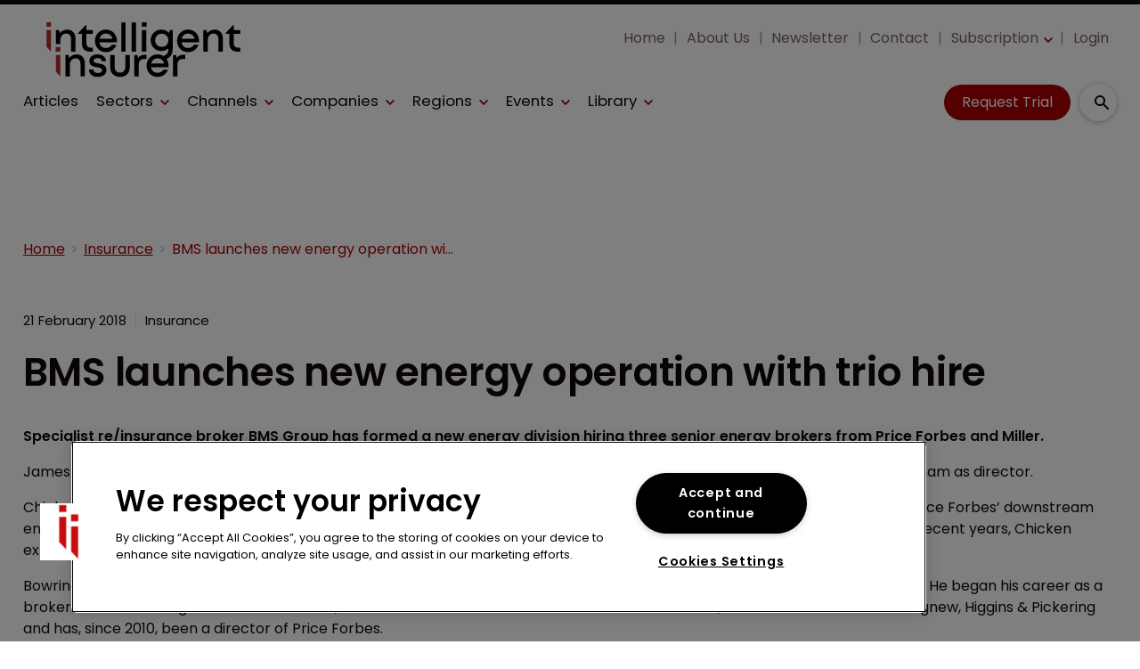

--- FILE ---
content_type: text/html; charset=utf-8
request_url: https://www.intelligentinsurer.com/insurance/bms-launches-new-energy-operation-with-trio-hire-14661
body_size: 43196
content:
<!DOCTYPE html><html lang="en"><head><link rel="preload" as="style" href="https://fonts.googleapis.com/icon?family=Material+Icons"/><link rel="preload" as="style" href="https://use.fontawesome.com/releases/v5.8.1/css/all.css"/><link rel="preload" as="style" data-href="https://use.typekit.net/ghr1uck.css" data-optimized-fonts="true"/><link rel="preload" as="style" data-href="https://use.typekit.net/vzl0seq.css" data-optimized-fonts="true"/><meta charSet="utf-8"/><link rel="preconnect" href="https://www.intelligentinsurer.com"/><link rel="preconnect" href="https://fonts.googleapis.com"/><script>(function(w,d,s,l,i){w[l]=w[l]||[];w[l].push({'gtm.start':
        new Date().getTime(),event:'gtm.js'});var f=d.getElementsByTagName(s)[0],
        j=d.createElement(s),dl=l!='dataLayer'?'&l='+l:'';j.async=true;j.src=
        'https://www.googletagmanager.com/gtm.js?id='+i+dl;f.parentNode.insertBefore(j,f);
      })(window,document,'script','dataLayer','GTM-NT8MZ7D');</script><title>BMS launches new energy operation with trio hire | Intelligent Insurer</title><meta name="viewport" content="width=device-width, initial-scale=1"/><meta name="description" content="BMS launches new energy operation with trio hire"/><link rel="canonical" href="https://www.intelligentinsurer.com/insurance/bms-launches-new-energy-operation-with-trio-hire-14661"/><meta property="og:title" content="BMS launches new energy operation with trio hire"/><meta property="og:description" content="BMS launches new energy operation with trio hire"/><meta property="og:url" content="https://www.intelligentinsurer.com/insurance/bms-launches-new-energy-operation-with-trio-hire-14661"/><meta name="twitter:title" content="BMS launches new energy operation with trio hire"/><meta name="twitter:description" content="BMS launches new energy operation with trio hire"/><meta name="twitter:card" content="summary_large_image"/><link rel="preload" as="image" fetchpriority="high" href="https://cdn.intelligentinsurer.com/convert/files/2025/09/f6ae62e0-8fbd-11f0-843f-c173940f81e1-financial_Shutterstock.com_2212529837TippaPatt.jpg/r%5Bwidth%5D=320&amp;r%5Bheight%5D=180/f6ae62e0-8fbd-11f0-843f-c173940f81e1-financial_Shutterstock.webp" imagesrcset="https://cdn.intelligentinsurer.com/convert/files/2025/09/f6ae62e0-8fbd-11f0-843f-c173940f81e1-financial_Shutterstock.com_2212529837TippaPatt.jpg/r%5Bwidth%5D=320&amp;r%5Bheight%5D=180/f6ae62e0-8fbd-11f0-843f-c173940f81e1-financial_Shutterstock.webp 320w,https://cdn.intelligentinsurer.com/convert/files/2025/09/f6ae62e0-8fbd-11f0-843f-c173940f81e1-financial_Shutterstock.com_2212529837TippaPatt.jpg/r%5Bwidth%5D=480&amp;r%5Bheight%5D=270/f6ae62e0-8fbd-11f0-843f-c173940f81e1-financial_Shutterstock.webp 480w,https://cdn.intelligentinsurer.com/convert/files/2025/09/f6ae62e0-8fbd-11f0-843f-c173940f81e1-financial_Shutterstock.com_2212529837TippaPatt.jpg/r%5Bwidth%5D=660&amp;r%5Bheight%5D=371/f6ae62e0-8fbd-11f0-843f-c173940f81e1-financial_Shutterstock.webp 660w,https://cdn.intelligentinsurer.com/convert/files/2025/09/f6ae62e0-8fbd-11f0-843f-c173940f81e1-financial_Shutterstock.com_2212529837TippaPatt.jpg/r%5Bwidth%5D=768&amp;r%5Bheight%5D=432/f6ae62e0-8fbd-11f0-843f-c173940f81e1-financial_Shutterstock.webp 768w,https://cdn.intelligentinsurer.com/convert/files/2025/09/f6ae62e0-8fbd-11f0-843f-c173940f81e1-financial_Shutterstock.com_2212529837TippaPatt.jpg/r%5Bwidth%5D=960&amp;r%5Bheight%5D=540/f6ae62e0-8fbd-11f0-843f-c173940f81e1-financial_Shutterstock.webp 960w,https://cdn.intelligentinsurer.com/convert/files/2025/09/f6ae62e0-8fbd-11f0-843f-c173940f81e1-financial_Shutterstock.com_2212529837TippaPatt.jpg/r%5Bwidth%5D=1280&amp;r%5Bheight%5D=720/f6ae62e0-8fbd-11f0-843f-c173940f81e1-financial_Shutterstock.webp 1280w" imagesizes="100vw"/><meta name="next-head-count" content="19"/><link rel="icon" href="/static/img/favicon.png" type="image/x-icon"/><link href="/static/icons/touch-icon-iphone.png" rel="apple-touch-icon"/><link href="/static/icons/touch-icon-ipad.png" rel="apple-touch-icon" sizes="152x152"/><link href="/static/icons/touch-icon-iphone-retina.png" rel="apple-touch-icon" sizes="180x180"/><link href="/static/icons/touch-icon-ipad-retina.png" rel="apple-touch-icon" sizes="167x167"/><link rel="preload" href="/_next/static/css/926f80a018487126.css" as="style"/><link rel="stylesheet" href="/_next/static/css/926f80a018487126.css" data-n-g=""/><noscript data-n-css=""></noscript><script defer="" nomodule="" src="/_next/static/chunks/polyfills-c67a75d1b6f99dc8.js"></script><script defer="" src="/_next/static/chunks/7788.b038bcd839a25414.js"></script><script defer="" src="/_next/static/chunks/eade6675.744b96c111dac9ad.js"></script><script defer="" src="/_next/static/chunks/2298.2d5605906c139e91.js"></script><script defer="" src="/_next/static/chunks/5991.6a3a9af4058125be.js"></script><script defer="" src="/_next/static/chunks/blazePbBanner.84635cf21c9aadbb.js"></script><script defer="" src="/_next/static/chunks/blazePbLayout.19e5abc4e546a036.js"></script><script defer="" src="/_next/static/chunks/2465ece5.db40265272b756c3.js"></script><script defer="" src="/_next/static/chunks/1036.cd9b8166b0519922.js"></script><script defer="" src="/_next/static/chunks/9209.2ebd4602cca42775.js"></script><script defer="" src="/_next/static/chunks/blazePbMenu.3ffa8e9e707641b3.js"></script><script defer="" src="/_next/static/chunks/fa5f8105.134a92efc70042d5.js"></script><script defer="" src="/_next/static/chunks/2184.9172bc2e8d3b5a56.js"></script><script defer="" src="/_next/static/chunks/361.5671192838eb7182.js"></script><script defer="" src="/_next/static/chunks/blazePbMenuItem.23fd0ca527538f87.js"></script><script defer="" src="/_next/static/chunks/blazePbSubMenu.3f615d0c0ac5824b.js"></script><script defer="" src="/_next/static/chunks/5906.3aac140cede60f90.js"></script><script defer="" src="/_next/static/chunks/blazePbCode.9d530991ea97a148.js"></script><script defer="" src="/_next/static/chunks/blazePbButton.c736ad4e4709105b.js"></script><script defer="" src="/_next/static/chunks/7827.97bc04dcb981c07c.js"></script><script defer="" src="/_next/static/chunks/9073.8f8294b86d3d0b28.js"></script><script defer="" src="/_next/static/chunks/5364.1f44a7ac9a33f557.js"></script><script defer="" src="/_next/static/chunks/blazePbSearchFilter.81b1ff61d4444852.js"></script><script defer="" src="/_next/static/chunks/blazePbBreadcrumb.66b386af7aeddc43.js"></script><script defer="" src="/_next/static/chunks/9940.4ebb7dfb46177a0a.js"></script><script defer="" src="/_next/static/chunks/blazePbImage.c6a1be42e733c8bb.js"></script><script defer="" src="/_next/static/chunks/1325.f6a289896bdaffd9.js"></script><script defer="" src="/_next/static/chunks/5708.1e32b4685064eb92.js"></script><script defer="" src="/_next/static/chunks/blazePbDataSummary.6bb24330f7cd94dd.js"></script><script defer="" src="/_next/static/chunks/blazePbTextBlock.fffa906beb173883.js"></script><script defer="" src="/_next/static/chunks/8793.0b90aa317e32dc6a.js"></script><script defer="" src="/_next/static/chunks/blazePbCard.8fb33df7954ff3cb.js"></script><script defer="" src="/_next/static/chunks/01edb659.89a8aa8b733ec011.js"></script><script defer="" src="/_next/static/chunks/blazePbSocialFollow.ce6cf7c605128d08.js"></script><script defer="" src="/_next/static/chunks/blazePbBackToTop.04e020ff90f06a6d.js"></script><script defer="" src="/_next/static/chunks/blazePbGoogleTagManager.352c4250da34479e.js"></script><script defer="" src="/_next/static/chunks/blazePbStructuredData.ad4be888501e2f69.js"></script><script defer="" src="/_next/static/chunks/blazePbDataSummaryHeadingLargeSummary.8d292df0ae6284fd.js"></script><script defer="" src="/_next/static/chunks/blazePbDataSummaryTextSummary.c0b887f18544d47d.js"></script><script defer="" src="/_next/static/chunks/8339.908edf25ab9e2b2e.js"></script><script defer="" src="/_next/static/chunks/9611.17b0fa9354a07e28.js"></script><script defer="" src="/_next/static/chunks/blazePbLazyImage.83d4d25081a282cc.js"></script><script src="/_next/static/chunks/webpack-40d3c023db90b739.js" defer=""></script><script src="/_next/static/chunks/framework-eca1bedb8b0b9a1d.js" defer=""></script><script src="/_next/static/chunks/main-97d918ca3c16cf34.js" defer=""></script><script src="/_next/static/chunks/pages/_app-eb8f5b639bf18813.js" defer=""></script><script src="/_next/static/chunks/9697-1366aa6840d96f8c.js" defer=""></script><script src="/_next/static/chunks/7695-b94a02fbaede6161.js" defer=""></script><script src="/_next/static/chunks/61-76a9b5f4e22ae96f.js" defer=""></script><script src="/_next/static/chunks/pages/Resolver-3a5c7a79cab46c85.js" defer=""></script><script src="/_next/static/hmnj31gz2zQO3IfjCbaGn/_buildManifest.js" defer=""></script><script src="/_next/static/hmnj31gz2zQO3IfjCbaGn/_ssgManifest.js" defer=""></script></head><body><div id="__next"><div class="site-container"><main class="main"><div class="resolver-container root-selector--insurance"><div class="banner banner--wallpaper banner-loading"><style>@media(min-width:1600px){.banner-72038e10-3c06-11ee-a2d8-994924853dcf{min-height:1412px;}</style><div class="ad-slot ad-slot-loading banner-72038e10-3c06-11ee-a2d8-994924853dcf" data-testid="ad-slot"><div class="adunitContainer"><div class="adBox"></div></div></div></div><div class="row row--full-width sticky--header"><div class="row row--wide display-row"><div class="column column--three-quarters"><div class="menu--wrapper menu--wrapper--mobile-closed"><div class="menu--mobile-wrapper"><div class="flex w-screen z-50 justify-left "><button class="menu--mobile-button menu--mobile-button" type="button" aria-label="Open mobile menu"><i><svg stroke="currentColor" fill="currentColor" stroke-width="0" viewBox="0 0 24 24" height="1em" width="1em" xmlns="http://www.w3.org/2000/svg"><path fill="none" d="M0 0h24v24H0z"></path><path d="M3 18h18v-2H3v2zm0-5h18v-2H3v2zm0-7v2h18V6H3z"></path></svg></i></button></div></div><a aria-label="mobile menu" href="/"><img src="https://cdn.intelligentinsurer.com/files/2025/12/58b9c2d0-da60-11f0-86b3-0f882ce37999-II_Logo.svg" alt="" class="menu--mobile-logo"/></a><div class="menu--desktop-wrapper"><ul class="menu--desktop"><a aria-label="Home" href="/"><img src="https://cdn.intelligentinsurer.com/files/2025/12/58b9c2d0-da60-11f0-86b3-0f882ce37999-II_Logo.svg" alt="" class="menu--desktop-logo"/></a><li class="mobile-only"><div class="menu--item--link"><a aria-label="Home" href="/">Home</a></div></li><li><div class="menu--item--link"><a aria-label="Articles" href="/features">Articles</a></div></li><li><div class="menu--item--link" role="button" tabindex="0"><span role="button">Sectors</span><i role="button" class="menu--item--link--icon" tabindex="0"><svg stroke="currentColor" fill="currentColor" stroke-width="0" viewBox="0 0 448 512" height="1em" width="1em" xmlns="http://www.w3.org/2000/svg"><path d="M207.029 381.476L12.686 187.132c-9.373-9.373-9.373-24.569 0-33.941l22.667-22.667c9.357-9.357 24.522-9.375 33.901-.04L224 284.505l154.745-154.021c9.379-9.335 24.544-9.317 33.901.04l22.667 22.667c9.373 9.373 9.373 24.569 0 33.941L240.971 381.476c-9.373 9.372-24.569 9.372-33.942 0z"></path></svg></i></div><div class="menu--item-children hidden"><ul><li><div class="menu--item--link"><a aria-label="Broking" href="/broking">Broking</a></div></li><li><div class="menu--item--link"><a aria-label="ILS" href="/insurance-linked-securities-ils">ILS</a></div></li><li><div class="menu--item--link"><a aria-label="Insurance" href="/insurance">Insurance</a></div></li><li><div class="menu--item--link"><a aria-label="Insurtech" href="/insurtech">Insurtech</a></div></li><li><div class="menu--item--link"><a aria-label="MGAs / MGUs" href="/mga-mgu">MGAs / MGUs</a></div></li><li><div class="menu--item--link"><a aria-label="Reinsurance" href="/reinsurance">Reinsurance</a></div></li><li><div class="menu--item--link"><a aria-label="Run-off / Legacy" href="/run-off-legacy">Run-off / Legacy</a></div></li></ul></div></li><li><div class="menu--item--link" role="button" tabindex="0"><span role="button">Channels</span><i role="button" class="menu--item--link--icon" tabindex="0"><svg stroke="currentColor" fill="currentColor" stroke-width="0" viewBox="0 0 448 512" height="1em" width="1em" xmlns="http://www.w3.org/2000/svg"><path d="M207.029 381.476L12.686 187.132c-9.373-9.373-9.373-24.569 0-33.941l22.667-22.667c9.357-9.357 24.522-9.375 33.901-.04L224 284.505l154.745-154.021c9.379-9.335 24.544-9.317 33.901.04l22.667 22.667c9.373 9.373 9.373 24.569 0 33.941L240.971 381.476c-9.373 9.372-24.569 9.372-33.942 0z"></path></svg></i></div><div class="menu--item-children hidden"><ul><li><div class="menu--item--link"><a aria-label="Cyber" href="/cyber">Cyber</a></div></li><li><div class="menu--item--link"><a aria-label="Parametric" href="/parametric">Parametric</a></div></li><li><div class="menu--item--link"><a aria-label="Innovation" href="/innovation-focus">Innovation</a></div></li><li><div class="menu--item--link"><a aria-label="Talent" href="/talent">Talent</a></div></li><li><div class="menu--item--link"><a aria-label="Casualty" href="/casualty">Casualty</a></div></li><li><div class="menu--item--link"><a aria-label="Climate Risk" href="/climate-risk">Climate Risk</a></div></li><li><div class="menu--item--link"><a aria-label="ESG" href="/environmental-social-governance">ESG</a></div></li><li><div class="menu--item--link"><a aria-label="Excess &amp; Surplus Lines" href="/excess-surplus-lines">Excess &amp; Surplus Lines</a></div></li><li><div class="menu--item--link"><a aria-label="Financial Lines" href="/financial-lines">Financial Lines</a></div></li><li><div class="menu--item--link"><a aria-label="Law &amp; Regulation" href="/law-regulation">Law &amp; Regulation</a></div></li><li><div class="menu--item--link"><a aria-label="Life &amp; Health Insurance" href="/life-health-insurance">Life &amp; Health Insurance</a></div></li><li><div class="menu--item--link"><a aria-label="Mergers &amp; Acquisitions" href="/mergers-acquisitions">Mergers &amp; Acquisitions</a></div></li><li><div class="menu--item--link"><a aria-label="Property Catastrophe" href="/property-catastrophe">Property Catastrophe</a></div></li><li><div class="menu--item--link"><a aria-label="Risk Management" href="/risk-management">Risk Management</a></div></li><li><div class="menu--item--link"><a aria-label="Wholesale &amp; Specialty" href="/wholesale-specialty">Wholesale &amp; Specialty</a></div></li></ul></div></li><li><div class="menu--item--link"><a aria-label="Companies" href="/companies">Companies</a><i role="button" class="menu--item--link--icon" tabindex="0"><svg stroke="currentColor" fill="currentColor" stroke-width="0" viewBox="0 0 448 512" height="1em" width="1em" xmlns="http://www.w3.org/2000/svg"><path d="M207.029 381.476L12.686 187.132c-9.373-9.373-9.373-24.569 0-33.941l22.667-22.667c9.357-9.357 24.522-9.375 33.901-.04L224 284.505l154.745-154.021c9.379-9.335 24.544-9.317 33.901.04l22.667 22.667c9.373 9.373 9.373 24.569 0 33.941L240.971 381.476c-9.373 9.372-24.569 9.372-33.942 0z"></path></svg></i></div><div class="menu--item-children hidden"><ul class=""><li><div class="menu--item--link"><a aria-label="Brokers" href="/companies?companyTypes.name=Broker">Brokers</a></div></li><li><div class="menu--item--link"><a aria-label="Insurers" href="/companies?companyTypes.name=Insurer">Insurers</a></div></li><li><div class="menu--item--link"><a aria-label="Professional Services" href="/companies?companyTypes.name=Professional%2520Services">Professional Services</a></div></li><li><div class="menu--item--link"><a aria-label="Reinsurers" href="/companies?companyTypes.name=Reinsurer">Reinsurers</a></div></li></ul></div></li><li><div class="menu--item--link" role="button" tabindex="0"><span role="button">Regions</span><i role="button" class="menu--item--link--icon" tabindex="0"><svg stroke="currentColor" fill="currentColor" stroke-width="0" viewBox="0 0 448 512" height="1em" width="1em" xmlns="http://www.w3.org/2000/svg"><path d="M207.029 381.476L12.686 187.132c-9.373-9.373-9.373-24.569 0-33.941l22.667-22.667c9.357-9.357 24.522-9.375 33.901-.04L224 284.505l154.745-154.021c9.379-9.335 24.544-9.317 33.901.04l22.667 22.667c9.373 9.373 9.373 24.569 0 33.941L240.971 381.476c-9.373 9.372-24.569 9.372-33.942 0z"></path></svg></i></div><div class="menu--item-children hidden"><ul><li><div class="menu--item--link"><a aria-label="APAC" href="/asia-pacific">APAC</a></div></li><li><div class="menu--item--link"><a aria-label="Bermuda" href="/bermuda">Bermuda</a></div></li><li><div class="menu--item--link"><a aria-label="Caribbean" href="/caribbean">Caribbean</a></div></li><li><div class="menu--item--link"><a aria-label="Europe" href="/europe">Europe</a></div></li><li><div class="menu--item--link"><a aria-label="Latin America" href="/latin-america">Latin America</a></div></li><li><div class="menu--item--link"><a aria-label="London Market" href="/london-market">London Market</a></div></li><li><div class="menu--item--link"><a aria-label="MENA" href="/mena">MENA</a></div></li><li><div class="menu--item--link"><a aria-label="North America" href="/north-america">North America</a></div></li></ul></div></li><li><div class="menu--item--link" role="button" tabindex="0"><span role="button">Events</span><i role="button" class="menu--item--link--icon" tabindex="0"><svg stroke="currentColor" fill="currentColor" stroke-width="0" viewBox="0 0 448 512" height="1em" width="1em" xmlns="http://www.w3.org/2000/svg"><path d="M207.029 381.476L12.686 187.132c-9.373-9.373-9.373-24.569 0-33.941l22.667-22.667c9.357-9.357 24.522-9.375 33.901-.04L224 284.505l154.745-154.021c9.379-9.335 24.544-9.317 33.901.04l22.667 22.667c9.373 9.373 9.373 24.569 0 33.941L240.971 381.476c-9.373 9.372-24.569 9.372-33.942 0z"></path></svg></i></div><div class="menu--item-children hidden"><ul><li><div class="menu--item--link"><a aria-label="SIRC Today 2025" href="/sirc-today">SIRC Today 2025</a></div></li><li><div class="menu--item--link"><a aria-label="FIDES Today 2025" href="/fides-today">FIDES Today 2025</a></div></li><li><div class="menu--item--link"><a aria-label="Baden-Baden Today 2025" href="/baden-baden-today">Baden-Baden Today 2025</a></div></li><li><div class="menu--item--link"><a aria-label="Monte Carlo Today 2025" href="/monte-carlo-today">Monte Carlo Today 2025</a></div></li><li><div class="menu--item--link"><a aria-label="APCIA Today 2025" href="/apcia-today">APCIA Today 2025</a></div></li><li><div class="menu--item--link"><a aria-label="Live Reporting" href="/live-reporting">Live Reporting</a></div></li><li><div class="menu--item--link"><a aria-label="Conferences &amp; Meetings" href="/events">Conferences &amp; Meetings</a></div></li><li><div class="menu--item--link"><a aria-label="IUMI Today 2025" href="/iumi-today">IUMI Today 2025</a></div></li><li><div class="menu--item--link"><a aria-label="AIRMIC Today 2025" href="/airmic-today">AIRMIC Today 2025</a></div></li><li><div class="menu--item--link"><a aria-label="Miami Reinsurance Week 2025" href="/miami-reins-week-2025">Miami Reinsurance Week 2025</a></div></li><li><div class="menu--item--link"><a aria-label="EAIC Today 2024" href="/eaic-today">EAIC Today 2024</a></div></li><li><div class="menu--item--link"><a aria-label="FERMA Forum Today 2024" href="/ferma-forum-today-2024">FERMA Forum Today 2024</a></div></li><li><div class="menu--item--link"><a aria-label="Webinars" href="/webinars">Webinars</a></div></li></ul></div></li><li><div class="menu--item--link" role="button" tabindex="0"><span role="button">Library</span><i role="button" class="menu--item--link--icon" tabindex="0"><svg stroke="currentColor" fill="currentColor" stroke-width="0" viewBox="0 0 448 512" height="1em" width="1em" xmlns="http://www.w3.org/2000/svg"><path d="M207.029 381.476L12.686 187.132c-9.373-9.373-9.373-24.569 0-33.941l22.667-22.667c9.357-9.357 24.522-9.375 33.901-.04L224 284.505l154.745-154.021c9.379-9.335 24.544-9.317 33.901.04l22.667 22.667c9.373 9.373 9.373 24.569 0 33.941L240.971 381.476c-9.373 9.372-24.569 9.372-33.942 0z"></path></svg></i></div><div class="menu--item-children hidden"><ul><li><div class="menu--item--link"><a aria-label="Special Reports" href="/special-reports">Special Reports</a></div></li><li><div class="menu--item--link"><a aria-label="Insights" href="/insights">Insights</a></div></li><li><div class="menu--item--link"><a aria-label="Event Dailies" href="/event-dailies">Event Dailies</a></div></li></ul></div></li><li class="mobile-only"><div class="menu--item--link"><a aria-label="Subscription" href="/subscribe">Subscription</a><i role="button" class="menu--item--link--icon" tabindex="0"><svg stroke="currentColor" fill="currentColor" stroke-width="0" viewBox="0 0 448 512" height="1em" width="1em" xmlns="http://www.w3.org/2000/svg"><path d="M207.029 381.476L12.686 187.132c-9.373-9.373-9.373-24.569 0-33.941l22.667-22.667c9.357-9.357 24.522-9.375 33.901-.04L224 284.505l154.745-154.021c9.379-9.335 24.544-9.317 33.901.04l22.667 22.667c9.373 9.373 9.373 24.569 0 33.941L240.971 381.476c-9.373 9.372-24.569 9.372-33.942 0z"></path></svg></i></div><div class="menu--item-children hidden"><ul><li><div class="menu--item--link"><a aria-label="Your Subscription" href="/your-subscription">Your Subscription</a></div></li><li><div class="menu--item--link"><a aria-label="Why Subscribe?" href="/why-subscribe">Why Subscribe?</a></div></li><li><div class="menu--item--link"><a aria-label="Newsletter" href="https://pages.services/intelligentinsurer.com/ii-newsletter-sign-up/?ts=1605870047915" target="">Newsletter</a></div></li><li><div class="menu--item--link"><a aria-label="Exclusive Articles" href="/features">Exclusive Articles</a></div></li></ul></div></li><li class="mobile-only"><div class="menu--item--link"><a aria-label="Newsletter" href="https://pages.services/intelligentinsurer.com/ii-newsletter-sign-up/?ts=1605870047915" target="">Newsletter</a></div></li><li class="mobile-only"><div class="menu--item--link"><a aria-label="About Us" href="/about">About Us</a></div></li><li class="mobile-only"><div class="menu--item--link"><a aria-label="Contact" href="/contact">Contact</a></div></li><li class="mobile-only"><div class="menu--item--link"><a aria-label="Login" href="/login">Login</a></div></li></ul></div></div></div><div class="column column--one-quarter header-right"><div class="row row--wide hide-tablet hide-mobile"><div class="menu--wrapper"><div class="menu--desktop-wrapper"><ul class="null menu--desktop"><li><div class="menu--item--link"><a aria-label="Home" href="/">Home</a></div></li><li><div class="menu--item--link"><a aria-label="About Us" href="/about">About Us</a></div></li><li><div class="menu--item--link"><a aria-label="Newsletter" href="https://pages.services/intelligentinsurer.com/ii-newsletter-sign-up/?ts=1605870047915" target="">Newsletter</a></div></li><li><div class="menu--item--link"><a aria-label="Contact" href="/contact">Contact</a></div></li><li><div class="menu--item--link"><a aria-label="Subscription" href="/subscribe">Subscription</a><i role="button" class="menu--item--link--icon" tabindex="0"><svg stroke="currentColor" fill="currentColor" stroke-width="0" viewBox="0 0 448 512" height="1em" width="1em" xmlns="http://www.w3.org/2000/svg"><path d="M207.029 381.476L12.686 187.132c-9.373-9.373-9.373-24.569 0-33.941l22.667-22.667c9.357-9.357 24.522-9.375 33.901-.04L224 284.505l154.745-154.021c9.379-9.335 24.544-9.317 33.901.04l22.667 22.667c9.373 9.373 9.373 24.569 0 33.941L240.971 381.476c-9.373 9.372-24.569 9.372-33.942 0z"></path></svg></i></div><div class="menu--item-children hidden"><ul><li><div class="menu--item--link"><a aria-label="Your Subscription" href="/your-subscription">Your Subscription</a></div></li><li><div class="menu--item--link"><a aria-label="Why Subscribe?" href="/why-subscribe">Why Subscribe?</a></div></li><li><div class="menu--item--link"><a aria-label="Newsletter" href="https://pages.services/intelligentinsurer.com/ii-newsletter-sign-up/" target="">Newsletter</a></div></li><li><div class="menu--item--link"><a aria-label="Exclusive Articles" href="/features">Exclusive Articles</a></div></li></ul></div></li><li><div class="menu--item--link"><a aria-label="Login" href="/login">Login</a></div></li></ul></div></div></div><div class="row row--wide display-row"><div class="column column--one-third"><div class=" code"><br/><br/></div></div><div class="column column--one-third hide-mobile"><a aria-label="Request Trial" class="button button--cta button--left" href="/subscribe">Request Trial</a></div><div class="column column--one-third"><div class="search-content"><div class="search-content--expanded__wrapper"><label class="search-content--expanded__label"><span class="search-content--expanded__icon_wrapper"><svg class="search-content--expanded__icon" viewBox="0 0 20 20" data-testid="search-content-icon"><path fill-rule="evenodd" clip-rule="evenodd" d="M8 4a4 4 0 100 8 4 4 0 000-8zM2 8a6 6 0 1110.89 3.476l4.817 4.817a1 1 0 01-1.414 1.414l-4.816-4.816A6 6 0 012 8z"></path></svg></span><input class="search-content--expanded__input" type="text" name="search" placeholder="Enter your keywords for search..." data-testid="search-content-input" value=""/></label></div></div></div></div></div></div><div class=" code"><span></span></div></div><div class="row row--wide display-row"><div class="column column--three-quarters"><div class="banner  banner-loading"><style>@media(min-width:320px){.banner-dd6490c0-f781-11ec-8cf5-c125719ef230{min-height:50px;}
@media(min-width:728px){.banner-dd6490c0-f781-11ec-8cf5-c125719ef230{min-height:90px;}
@media(min-width:970px){.banner-dd6490c0-f781-11ec-8cf5-c125719ef230{min-height:90px;}</style><div class="ad-slot ad-slot-loading banner-dd6490c0-f781-11ec-8cf5-c125719ef230" data-testid="ad-slot"><div class="adunitContainer"><div class="adBox"></div></div></div></div></div><div class="column column--one-quarter"><div class="banner  banner-loading"><style></style><div class="ad-slot ad-slot-loading banner-e6d43960-4340-11ee-8515-099e75f21a61" data-testid="ad-slot"><div class="adunitContainer"><div class="adBox"></div></div></div></div></div></div><div class="row row--wide"><div class="breadcrumb "><ul class="breadcrumb"><li class="breadcrumb__item"><a aria-label="Home" href="/">Home</a></li><li class="breadcrumb__item"><a aria-label="Insurance" href="/insurance">Insurance</a></li><li class="breadcrumb__item"><a aria-label="BMS launches new energy operation with trio hire" href="/insurance/bms-launches-new-energy-operation-with-trio-hire-14661">BMS launches new energy operation with trio hire</a></li></ul></div></div><div class="row row--wide row--has-banner display-row"><div class="column column--two-thirds"><div class="row row--wide"></div><div class="row row--wide"><div class="stats"><div class="stats__heading"><span class="">21 February 2018</span><span class="">Insurance</span></div></div><h1 class="heading heading--large">BMS launches new energy operation with trio hire</h1></div><div class="row row--wide"><div class="row row--wide"> <p><strong>Specialist re/insurance broker BMS Group has formed a new energy division hiring three senior energy brokers from Price Forbes and Miller.</strong></p>
<p>James Chicken and Charlie Bowring join as managing director and chairman of the new division respectively, with Sebastian Graham as director.</p>
<p>Chicken joins from Price Forbes where, as a director, he has spent the last 15 years specialising in power &amp; utilities. As leader of Price Forbes’ downstream energy, power and renewables practice, he developed and managed a global wholesale account heavily focussed on the US. In recent years, Chicken expanded the geographic footprint of the account beyond the US to EMEA and Asia Pacific markets.</p>
<p>Bowring has been in the insurance markets for over 40 years and has specialised in the downstream energy and power markets. He began his career as a broker with CT Bowring Reinsurance Brokers, worked in London and New York with Marsh McLennan, was a founder member of Agnew, Higgins &amp; Pickering and has, since 2010, been a director of Price Forbes.</p>
<p>Graham joins from Miller Insurance Services where he specialised in power &amp; utilities, renewable energy, midstream and downstream energy.</p>
<p>The new division will report to Ian Gormley, board director of BMS Group.</p>
<p>“BMS has an established presence in the energy reinsurance market and we have had ambitions to make the logical step towards the direct energy markets for some time, but were determined to do so only with the right people,&quot; said Gormley.</p>
<p>&quot;BMS’s reputation for independence has been a key factor in our ability to attract three of the market’s most respected professionals to our team. I look forward to welcoming them and working together as we build this new division, which will be heavily focussed on US and international growth.”</p>
<p>Nick Cook, chief executive officer of BMS Group, added: “The development of a new energy division led by some of the market’s leading practitioners is a strategic investment for BMS as we continue to achieve significant growth in our core markets in the US and internationally. We fully expect the division to expand in the relatively near term as we invest further to bring additional expertise on board for the benefit of our growing client base.”</p>
<p><strong>Join us at Intelligent Automation in Insurance - London 2018. </strong> <a aria-label="Book by Feb 28th and you could save £300." href="https://newtonmedia.swoogo.com/aiml" rel="noopener nofollow" target="_blank">Book by Feb 28th and you could save £300.</a></p>
<p><strong>More of today&#x27;s news</strong></p>
<p><a aria-label="XL Catlin withdraws from UK, Ireland motor fleet market" href="https://.+.com/news/xl-catlin-withdraws-from-uk-ireland-motor-fleet-market-14660" rel="noopener nofollow" target="_blank"><strong>XL Catlin withdraws from UK, Ireland motor fleet market</strong></a></p>
<p><a aria-label="Reserving, investments drive Greenlight Re Q4 loss" href="https://.+.com/news/reserving-investments-drive-greenlight-re-q4-loss-14658" rel="noopener nofollow" target="_blank"><strong>Reserving, investments drive Greenlight Re Q4 loss</strong></a></p>
<p><a aria-label="Zurich unveils UK Innovation Foundry" href="https://.+.com/news/zurich-unveils-uk-innovation-foundry-14663" rel="noopener nofollow" target="_blank"><strong>Zurich unveils UK Innovation Foundry</strong></a></p>
<p><a aria-label="Kenya Re downgraded on enterprise risk management concerns" href="https://.+.com/news/kenya-re-downgraded-on-enterprise-risk-management-concerns-14659" rel="noopener nofollow" target="_blank"><strong>Kenya Re downgraded on enterprise risk management concerns</strong></a></p>
<p><a aria-label="V3 appoints former QBE senior exec as COO" href="https://.+.com/news/v3-appoints-former-qbe-senior-exec-as-coo-14662" rel="noopener nofollow" target="_blank"><strong>V3 appoints former QBE senior exec as COO</strong></a></p>
<p><a aria-label="Don&#x27;t miss our insurtech email newsletter - sign up today" href="http://eepurl.com/cGNHqr" rel="noopener nofollow" target="_blank">Don&#x27;t miss our insurtech email newsletter - sign up today</a></p> </div></div><div class="row row--wide gated-overlay"><div class="row row--wide row--already-registered"> <p>Already registered?</p> <a aria-label="Login to your account" class="button button--link button--center" href="/login">Login to your account</a></div><div class="row row--wide row--banner row--gating-cta"><div class="row row--narrow row--gating-cta__subscribe"> <p><strong><br/>
If you don&#x27;t have a login or your access has expired, you will need to purchase a subscription to gain access to this article, including all our online content.</strong></p>
<p>For more information on individual annual subscriptions for full paid access and corporate subscription options please <a aria-label="contact us" href="/contact">contact us</a>.</p> </div></div><div class="row row--wide row--banner row--gating-cta"><div class="row row--narrow"> <p>To request a <strong>FREE 2-</strong><em><strong>week trial subscription</strong></em>, please <a aria-label="signup" href="/subscribe">signup</a>.<br/>
NOTE - this can take up to 48hrs to be approved.</p> <a aria-label="Two Weeks Free Trial" class="button button--center button--outline" href="/subscribe">Two Weeks Free Trial</a></div></div><div class="row row--wide"> <p>For <strong>multi-user price options, or to check if your company has an existing subscription</strong> that we can add you to for FREE, please email Adrian Tapping at <a aria-label="atapping@newtonmedia.co.uk" href="mailto:atapping@newtonmedia.co.uk" target="_blank">atapping@newtonmedia.co.uk</a></p>
<p><br/></p> </div><div class="row row--wide row--heading-section row--more-story row--has-banner"><h2 class="heading heading--section">More on this story</h2><div class="grid grid-cols-2 sm:grid-cols-2 md:grid-cols-2 lg:grid-cols-2 xl:grid-cols-2 2xl:grid-cols-2 grid--two with-banner" itemsPerRow="2" bannerModifier=" with-banner" autoScrollTimer="1000" numberOfCards="3"><div class="card card--portrait"><div class="card__image card__image--portrait"><a aria-label="Open /travelers-reports-23-increase-in-net-full-year-income-to-dollar63bn" class="card__image-link" data-gtm-id="card-more-on-this-story-restricted-1" href="/travelers-reports-23-increase-in-net-full-year-income-to-dollar63bn"><span></span></a></div><div class="card__content-wrapper card__content-wrapper--portrait "><div class="card__content card__content--portrait"><a aria-label="Insurance" class="badge badge--label" data-gtm-id="card-more-on-this-story-restricted-1" href="/insurance">Insurance</a><div class="card__title card__title--portrait "><a aria-label="Travelers reports 23% increase in net full-year income to $6.3bn" data-gtm-id="card-more-on-this-story-restricted-1" href="/travelers-reports-23-increase-in-net-full-year-income-to-dollar63bn">Travelers reports 23% increase in net full-year income to $6.3bn</a></div><div class="card__details card__details--portrait"><span class="date"> <!-- -->21 January 2026<!-- --> <!-- --> </span><span class="summary"> <!-- -->Improves combined ratio by 2.6pts to 83.9%.<!-- --> </span></div></div><div class="card__child-content"></div></div></div><div class="card card--portrait"><div class="card__image card__image--portrait"><a aria-label="Open /former-aig-executive-joins-axa-xl-to-expand-americas-footprint" class="card__image-link" data-gtm-id="card-more-on-this-story-restricted-1" href="/former-aig-executive-joins-axa-xl-to-expand-americas-footprint"><span></span></a></div><div class="card__content-wrapper card__content-wrapper--portrait "><div class="card__content card__content--portrait"><a aria-label="Insurance" class="badge badge--label" data-gtm-id="card-more-on-this-story-restricted-1" href="/insurance">Insurance</a><div class="card__title card__title--portrait "><a aria-label="Former AIG executive joins Axa XL to expand Americas footprint" data-gtm-id="card-more-on-this-story-restricted-1" href="/former-aig-executive-joins-axa-xl-to-expand-americas-footprint">Former AIG executive joins Axa XL to expand Americas footprint</a></div><div class="card__details card__details--portrait"><span class="date"> <!-- -->21 January 2026<!-- --> <!-- --> </span><span class="summary"> <!-- -->Executive to lead broker engagement and distribution strategy across the region.<!-- --> </span></div></div><div class="card__child-content"></div></div></div><div class="card card--portrait"><div class="card__image card__image--portrait"><a aria-label="Open /brokerslink-uploads-swedish-insurtech-to-network-drives-tech-focus" class="card__image-link" data-gtm-id="card-more-on-this-story-restricted-1" href="/brokerslink-uploads-swedish-insurtech-to-network-drives-tech-focus"><span></span></a></div><div class="card__content-wrapper card__content-wrapper--portrait "><div class="card__content card__content--portrait"><a aria-label="Insurance" class="badge badge--label" data-gtm-id="card-more-on-this-story-restricted-1" href="/insurance">Insurance</a><div class="card__title card__title--portrait "><a aria-label="Brokerslink uploads Swedish insurtech to network, drives tech focus" data-gtm-id="card-more-on-this-story-restricted-1" href="/brokerslink-uploads-swedish-insurtech-to-network-drives-tech-focus">Brokerslink uploads Swedish insurtech to network, drives tech focus</a></div><div class="card__details card__details--portrait"><span class="date"> <!-- -->21 January 2026<!-- --> <!-- --> </span><span class="summary"> <!-- -->AI-powered platform helps brokers modernise document-heavy systems.<!-- --> </span></div></div><div class="card__child-content"></div></div></div><div class="banner  banner-loading"><style></style><div class="ad-slot ad-slot-loading banner-f576b450-5251-11ee-8a52-d96711d03f07" data-testid="ad-slot"></div></div></div></div></div></div><div class="column column--one-third right-sidebar row--heading-section"><div class="row row--wide hide-desktop"><div class=" code"><br/><br/></div></div><div class="row row--wide hide-tablet"><h2 class="heading heading--section">Editor&#x27;s picks</h2><div class="grid grid-cols-1 sm:grid-cols-1 md:grid-cols-1 lg:grid-cols-1 xl:grid-cols-1 2xl:grid-cols-1 grid--one" itemsPerRow="1" bannerModifier="" autoScrollTimer="100" numberOfCards="1"><div class="card card--portrait"><div class="card__image card__image--portrait"><a aria-label="Open /travelers-reports-23-increase-in-net-full-year-income-to-dollar63bn" class="card__image-link" data-gtm-id="card-editors-pick-1-desktop-mobile" href="/travelers-reports-23-increase-in-net-full-year-income-to-dollar63bn"><span><picture><source type="image/webp" srcSet="https://cdn.intelligentinsurer.com/convert/files/2025/09/f6ae62e0-8fbd-11f0-843f-c173940f81e1-financial_Shutterstock.com_2212529837TippaPatt.jpg/r%5Bwidth%5D=320&amp;r%5Bheight%5D=180/f6ae62e0-8fbd-11f0-843f-c173940f81e1-financial_Shutterstock.webp 320w,https://cdn.intelligentinsurer.com/convert/files/2025/09/f6ae62e0-8fbd-11f0-843f-c173940f81e1-financial_Shutterstock.com_2212529837TippaPatt.jpg/r%5Bwidth%5D=480&amp;r%5Bheight%5D=270/f6ae62e0-8fbd-11f0-843f-c173940f81e1-financial_Shutterstock.webp 480w,https://cdn.intelligentinsurer.com/convert/files/2025/09/f6ae62e0-8fbd-11f0-843f-c173940f81e1-financial_Shutterstock.com_2212529837TippaPatt.jpg/r%5Bwidth%5D=660&amp;r%5Bheight%5D=371/f6ae62e0-8fbd-11f0-843f-c173940f81e1-financial_Shutterstock.webp 660w,https://cdn.intelligentinsurer.com/convert/files/2025/09/f6ae62e0-8fbd-11f0-843f-c173940f81e1-financial_Shutterstock.com_2212529837TippaPatt.jpg/r%5Bwidth%5D=768&amp;r%5Bheight%5D=432/f6ae62e0-8fbd-11f0-843f-c173940f81e1-financial_Shutterstock.webp 768w,https://cdn.intelligentinsurer.com/convert/files/2025/09/f6ae62e0-8fbd-11f0-843f-c173940f81e1-financial_Shutterstock.com_2212529837TippaPatt.jpg/r%5Bwidth%5D=960&amp;r%5Bheight%5D=540/f6ae62e0-8fbd-11f0-843f-c173940f81e1-financial_Shutterstock.webp 960w,https://cdn.intelligentinsurer.com/convert/files/2025/09/f6ae62e0-8fbd-11f0-843f-c173940f81e1-financial_Shutterstock.com_2212529837TippaPatt.jpg/r%5Bwidth%5D=1280&amp;r%5Bheight%5D=720/f6ae62e0-8fbd-11f0-843f-c173940f81e1-financial_Shutterstock.webp 1280w" sizes="100vw" data-testid="responsive-image-webp"/><source srcSet="https://cdn.intelligentinsurer.com/convert/files/2025/09/f6ae62e0-8fbd-11f0-843f-c173940f81e1-financial_Shutterstock.com_2212529837TippaPatt.jpg/r%5Bwidth%5D=320&amp;r%5Bheight%5D=180/f6ae62e0-8fbd-11f0-843f-c173940f81e1-financial_Shutterstock.com_2212529837TippaPatt.jpg 320w,https://cdn.intelligentinsurer.com/convert/files/2025/09/f6ae62e0-8fbd-11f0-843f-c173940f81e1-financial_Shutterstock.com_2212529837TippaPatt.jpg/r%5Bwidth%5D=480&amp;r%5Bheight%5D=270/f6ae62e0-8fbd-11f0-843f-c173940f81e1-financial_Shutterstock.com_2212529837TippaPatt.jpg 480w,https://cdn.intelligentinsurer.com/convert/files/2025/09/f6ae62e0-8fbd-11f0-843f-c173940f81e1-financial_Shutterstock.com_2212529837TippaPatt.jpg/r%5Bwidth%5D=660&amp;r%5Bheight%5D=371/f6ae62e0-8fbd-11f0-843f-c173940f81e1-financial_Shutterstock.com_2212529837TippaPatt.jpg 660w,https://cdn.intelligentinsurer.com/convert/files/2025/09/f6ae62e0-8fbd-11f0-843f-c173940f81e1-financial_Shutterstock.com_2212529837TippaPatt.jpg/r%5Bwidth%5D=768&amp;r%5Bheight%5D=432/f6ae62e0-8fbd-11f0-843f-c173940f81e1-financial_Shutterstock.com_2212529837TippaPatt.jpg 768w,https://cdn.intelligentinsurer.com/convert/files/2025/09/f6ae62e0-8fbd-11f0-843f-c173940f81e1-financial_Shutterstock.com_2212529837TippaPatt.jpg/r%5Bwidth%5D=960&amp;r%5Bheight%5D=540/f6ae62e0-8fbd-11f0-843f-c173940f81e1-financial_Shutterstock.com_2212529837TippaPatt.jpg 960w,https://cdn.intelligentinsurer.com/convert/files/2025/09/f6ae62e0-8fbd-11f0-843f-c173940f81e1-financial_Shutterstock.com_2212529837TippaPatt.jpg/r%5Bwidth%5D=1280&amp;r%5Bheight%5D=720/f6ae62e0-8fbd-11f0-843f-c173940f81e1-financial_Shutterstock.com_2212529837TippaPatt.jpg 1280w" sizes="100vw" data-testid="responsive-image-original"/><img src="https://cdn.intelligentinsurer.com/convert/files/2025/09/f6ae62e0-8fbd-11f0-843f-c173940f81e1-financial_Shutterstock.com_2212529837TippaPatt.jpg/r%5Bwidth%5D=320&amp;r%5Bheight%5D=180/f6ae62e0-8fbd-11f0-843f-c173940f81e1-financial_Shutterstock.webp" alt="Travelers reports 23% increase in net full-year income to $6.3bn" data-testid="responsive-image" fetchpriority="high"/></picture></span></a></div><div class="card__content-wrapper card__content-wrapper--portrait "><div class="card__content card__content--portrait"><a aria-label="Insurance" class="badge badge--label" data-gtm-id="card-editors-pick-1-desktop-mobile" href="/insurance">Insurance</a><div class="card__title card__title--portrait "><a aria-label="Travelers reports 23% increase in net full-year income to $6.3bn" data-gtm-id="card-editors-pick-1-desktop-mobile" href="/travelers-reports-23-increase-in-net-full-year-income-to-dollar63bn">Travelers reports 23% increase in net full-year income to $6.3bn</a></div><div class="card__details card__details--portrait"><span class="date"> <!-- -->21 January 2026<!-- --> </span></div></div><div class="card__child-content"></div></div></div></div></div><div class="row row--wide hide-desktop hide-mobile"><h2 class="heading heading--section">Editor&#x27;s picks</h2><div class="grid grid-cols-1 sm:grid-cols-1 md:grid-cols-1 lg:grid-cols-1 xl:grid-cols-1 2xl:grid-cols-1 grid--one" itemsPerRow="1" bannerModifier="" autoScrollTimer="1000" numberOfCards="1"><div class="card card--landscape"><div class="card__image card__image--landscape"><a aria-label="Open /travelers-reports-23-increase-in-net-full-year-income-to-dollar63bn" class="card__image-link" data-gtm-id="card-editors-picks-1-tablet-only" href="/travelers-reports-23-increase-in-net-full-year-income-to-dollar63bn"><span></span></a></div><div class="card__content-wrapper card__content-wrapper--landscape "><div class="card__content card__content--landscape"><a aria-label="Insurance" class="badge badge--label" data-gtm-id="card-editors-picks-1-tablet-only" href="/insurance">Insurance</a><div class="card__title card__title--landscape "><a aria-label="Travelers reports 23% increase in net full-year income to $6.3bn" data-gtm-id="card-editors-picks-1-tablet-only" href="/travelers-reports-23-increase-in-net-full-year-income-to-dollar63bn">Travelers reports 23% increase in net full-year income to $6.3bn</a></div><div class="card__details card__details--landscape"><span class="date"> <!-- -->21 January 2026<!-- --> </span></div></div><div class="card__child-content"></div></div></div></div></div><div class="grid grid-cols-1 sm:grid-cols-1 md:grid-cols-1 lg:grid-cols-1 xl:grid-cols-1 2xl:grid-cols-1 grid--one" itemsPerRow="1" bannerModifier="" autoScrollTimer="100" numberOfCards="5"><div class="card card--portrait"><div class="card__content-wrapper card__content-wrapper--portrait "><div class="card__content card__content--portrait"><a aria-label="Insurance" class="badge badge--label" data-gtm-id="card-editors-picks-2-3" href="/insurance">Insurance</a><div class="card__title card__title--portrait "><a aria-label="Storm warning: severe convective events claim top spot as century’s costliest peril" data-gtm-id="card-editors-picks-2-3" href="/storm-warning-severe-convective-events-claim-top-spot-as-centurys-costliest-peril">Storm warning: severe convective events claim top spot as century’s costliest peril</a></div><div class="card__details card__details--portrait"><span class="date"> <!-- -->20 January 2026<!-- --> </span></div></div><div class="card__child-content"></div></div></div><div class="card card--portrait"><div class="card__content-wrapper card__content-wrapper--portrait "><div class="card__content card__content--portrait"><a aria-label="Insurance" class="badge badge--label" data-gtm-id="card-editors-picks-2-3" href="/insurance">Insurance</a><div class="card__title card__title--portrait "><a aria-label="Analysts expect Beazley to sit tight and wait for better Zurich offer" data-gtm-id="card-editors-picks-2-3" href="/analysts-expect-beazley-to-sit-tight-and-wait-for-better-zurich-offer">Analysts expect Beazley to sit tight and wait for better Zurich offer</a></div><div class="card__details card__details--portrait"><span class="date"> <!-- -->20 January 2026<!-- --> </span></div></div><div class="card__child-content"></div></div></div><div class="card card--portrait"><div class="card__content-wrapper card__content-wrapper--portrait "><div class="card__content card__content--portrait"><a aria-label="Insurance" class="badge badge--label" data-gtm-id="card-editors-picks-2-3" href="/insurance">Insurance</a><div class="card__title card__title--portrait "><a aria-label="Lloyd’s Patriotic Fund rebrands for ‘21st century’ look, relevance" data-gtm-id="card-editors-picks-2-3" href="/lloyds-patriotic-fund-rebrands-for-21st-century-look-relevance">Lloyd’s Patriotic Fund rebrands for ‘21st century’ look, relevance</a></div><div class="card__details card__details--portrait"><span class="date"> <!-- -->20 January 2026<!-- --> </span></div></div><div class="card__child-content"></div></div></div><div class="card card--portrait"><div class="card__content-wrapper card__content-wrapper--portrait "><div class="card__content card__content--portrait"><a aria-label="Reinsurance" class="badge badge--label" data-gtm-id="card-editors-picks-2-3" href="/reinsurance">Reinsurance</a><div class="card__title card__title--portrait "><a aria-label="Munich Re risk chief takes NewRe board seat" data-gtm-id="card-editors-picks-2-3" href="/munich-re-risk-chief-takes-newre-board-seat">Munich Re risk chief takes NewRe board seat</a></div><div class="card__details card__details--portrait"><span class="date"> <!-- -->20 January 2026<!-- --> </span></div></div><div class="card__child-content"></div></div></div><div class="card card--portrait"><div class="card__content-wrapper card__content-wrapper--portrait "><div class="card__content card__content--portrait"><a aria-label="Insurance" class="badge badge--label" data-gtm-id="card-editors-picks-2-3" href="/insurance">Insurance</a><div class="card__title card__title--portrait "><a aria-label="Zurich sweetens offer to buy Beazley, values insurer at £7.7bn" data-gtm-id="card-editors-picks-2-3" href="/zurich-sweetens-offer-to-buy-beazley-values-insurer-at-77bn">Zurich sweetens offer to buy Beazley, values insurer at £7.7bn</a></div><div class="card__details card__details--portrait"><span class="date"> <!-- -->19 January 2026<!-- --> </span></div></div><div class="card__child-content"></div></div></div></div><div class="row row--full-width row--banner"><div class="row row--wide"><div class="banner  banner-loading"><style></style><div class="ad-slot ad-slot-loading banner-dc1aac70-3c06-11ee-a2d8-994924853dcf" data-testid="ad-slot"><div class="adunitContainer"><div class="adBox"></div></div></div></div></div></div></div></div><div class="row row--wide"><div class="row row--wide"><div class="banner  banner-loading"><style>@media(min-width:320px){.banner-cc4fb470-3c06-11ee-a2d8-994924853dcf{min-height:50px;}
@media(min-width:728px){.banner-cc4fb470-3c06-11ee-a2d8-994924853dcf{min-height:90px;}
@media(min-width:970px){.banner-cc4fb470-3c06-11ee-a2d8-994924853dcf{min-height:250px;}</style><div class="ad-slot ad-slot-loading banner-cc4fb470-3c06-11ee-a2d8-994924853dcf" data-testid="ad-slot"><div class="adunitContainer"><div class="adBox"></div></div></div></div></div></div><div class=" code"><br/></div><div class="row row--wide row--heading-section  row--more-features"><h2 class="heading heading--section">More articles</h2><div class="grid grid-cols-1 sm:grid-cols-1 md:grid-cols-2 lg:grid-cols-4 xl:grid-cols-4 2xl:grid-cols-4 grid--one" itemsPerRow="1" bannerModifier="" autoScrollTimer="100" numberOfCards="8"><div class="card card--landscape"><div class="card__image card__image--landscape"><a aria-label="Open /travelers-reports-23-increase-in-net-full-year-income-to-dollar63bn" class="card__image-link" data-gtm-id="card-related-articles" href="/travelers-reports-23-increase-in-net-full-year-income-to-dollar63bn"><span></span></a></div><div class="card__content-wrapper card__content-wrapper--landscape "><div class="card__content card__content--landscape"><div class="card__title card__title--landscape "><a aria-label="Travelers reports 23% increase in net full-year income to $6.3bn" data-gtm-id="card-related-articles" href="/travelers-reports-23-increase-in-net-full-year-income-to-dollar63bn">Travelers reports 23% increase in net full-year income to $6.3bn</a></div></div><div class="card__child-content"></div></div></div><div class="card card--landscape"><div class="card__image card__image--landscape"><a aria-label="Open /former-aig-executive-joins-axa-xl-to-expand-americas-footprint" class="card__image-link" data-gtm-id="card-related-articles" href="/former-aig-executive-joins-axa-xl-to-expand-americas-footprint"><span></span></a></div><div class="card__content-wrapper card__content-wrapper--landscape "><div class="card__content card__content--landscape"><div class="card__title card__title--landscape "><a aria-label="Former AIG executive joins Axa XL to expand Americas footprint" data-gtm-id="card-related-articles" href="/former-aig-executive-joins-axa-xl-to-expand-americas-footprint">Former AIG executive joins Axa XL to expand Americas footprint</a></div></div><div class="card__child-content"></div></div></div><div class="card card--landscape"><div class="card__image card__image--landscape"><a aria-label="Open /insured-losses-total-dollar129bn-in-2025-gallagher-re" class="card__image-link" data-gtm-id="card-related-articles" href="/insured-losses-total-dollar129bn-in-2025-gallagher-re"><span></span></a></div><div class="card__content-wrapper card__content-wrapper--landscape "><div class="card__content card__content--landscape"><div class="card__title card__title--landscape "><a aria-label="Insured losses total $129bn in 2025: Gallagher Re" data-gtm-id="card-related-articles" href="/insured-losses-total-dollar129bn-in-2025-gallagher-re">Insured losses total $129bn in 2025: Gallagher Re</a></div></div><div class="card__child-content"></div></div></div><div class="card card--landscape"><div class="card__image card__image--landscape"><a aria-label="Open /brokerslink-uploads-swedish-insurtech-to-network-drives-tech-focus" class="card__image-link" data-gtm-id="card-related-articles" href="/brokerslink-uploads-swedish-insurtech-to-network-drives-tech-focus"><span></span></a></div><div class="card__content-wrapper card__content-wrapper--landscape "><div class="card__content card__content--landscape"><div class="card__title card__title--landscape "><a aria-label="Brokerslink uploads Swedish insurtech to network, drives tech focus" data-gtm-id="card-related-articles" href="/brokerslink-uploads-swedish-insurtech-to-network-drives-tech-focus">Brokerslink uploads Swedish insurtech to network, drives tech focus</a></div></div><div class="card__child-content"></div></div></div><div class="card card--landscape"><div class="card__image card__image--landscape"><a aria-label="Open /soft-landing-us-pandc-growth-to-normalise-after-historic-high" class="card__image-link" data-gtm-id="card-related-articles" href="/soft-landing-us-pandc-growth-to-normalise-after-historic-high"><span></span></a></div><div class="card__content-wrapper card__content-wrapper--landscape "><div class="card__content card__content--landscape"><div class="card__title card__title--landscape "><a aria-label="Soft landing: US P&amp;C growth to normalise after historic high" data-gtm-id="card-related-articles" href="/soft-landing-us-pandc-growth-to-normalise-after-historic-high">Soft landing: US P&amp;C growth to normalise after historic high</a></div></div><div class="card__child-content"></div></div></div><div class="card card--landscape"><div class="card__image card__image--landscape"><a aria-label="Open /markel-beefs-up-its-professional-indemnity-claims-team" class="card__image-link" data-gtm-id="card-related-articles" href="/markel-beefs-up-its-professional-indemnity-claims-team"><span></span></a></div><div class="card__content-wrapper card__content-wrapper--landscape "><div class="card__content card__content--landscape"><div class="card__title card__title--landscape "><a aria-label="Markel beefs up its professional indemnity claims team" data-gtm-id="card-related-articles" href="/markel-beefs-up-its-professional-indemnity-claims-team">Markel beefs up its professional indemnity claims team</a></div></div><div class="card__child-content"></div></div></div><div class="card card--landscape"><div class="card__image card__image--landscape"><a aria-label="Open /argenta-ceo-apollo-commercial-chief-join-lma-board" class="card__image-link" data-gtm-id="card-related-articles" href="/argenta-ceo-apollo-commercial-chief-join-lma-board"><span></span></a></div><div class="card__content-wrapper card__content-wrapper--landscape "><div class="card__content card__content--landscape"><div class="card__title card__title--landscape "><a aria-label="Argenta CEO, Apollo commercial chief join LMA board" data-gtm-id="card-related-articles" href="/argenta-ceo-apollo-commercial-chief-join-lma-board">Argenta CEO, Apollo commercial chief join LMA board</a></div></div><div class="card__child-content"></div></div></div><div class="card card--landscape"><div class="card__image card__image--landscape"><a aria-label="Open /am-best-pares-reinsurers-outlook-amid-accelerating-property-price-drops" class="card__image-link" data-gtm-id="card-related-articles" href="/am-best-pares-reinsurers-outlook-amid-accelerating-property-price-drops"><span></span></a></div><div class="card__content-wrapper card__content-wrapper--landscape "><div class="card__content card__content--landscape"><div class="card__title card__title--landscape "><a aria-label="AM Best pares reinsurers’ outlook amid accelerating property price drops" data-gtm-id="card-related-articles" href="/am-best-pares-reinsurers-outlook-amid-accelerating-property-price-drops">AM Best pares reinsurers’ outlook amid accelerating property price drops</a></div></div><div class="card__child-content"></div></div></div></div></div><div class="row row--wide"><div class="row row--wide"><div class="banner  banner-loading"><style>@media(min-width:320px){.banner-cc4fb470-3c06-11ee-a2d8-994924853dcf{min-height:50px;}
@media(min-width:728px){.banner-cc4fb470-3c06-11ee-a2d8-994924853dcf{min-height:90px;}
@media(min-width:970px){.banner-cc4fb470-3c06-11ee-a2d8-994924853dcf{min-height:250px;}</style><div class="ad-slot ad-slot-loading banner-cc4fb470-3c06-11ee-a2d8-994924853dcf" data-testid="ad-slot"><div class="adunitContainer"><div class="adBox"></div></div></div></div></div></div><div class=" code"><br/></div><footer class="row row--full-width row--black"><div class="row row--wide row--black display-row"><div class="column column--one-quarter"><div class="menu--wrapper"><div class="menu--desktop-wrapper"><ul class="null"><li><div class="menu--item--link"><a aria-label="Home" href="/">Home</a></div></li><li><div class="menu--item--link"><a aria-label="News" href="/news">News</a></div></li><li><div class="menu--item--link"><a aria-label="About us" href="/about">About us</a></div></li><li><div class="menu--item--link"><a aria-label="Contact" href="/contact">Contact</a></div></li></ul></div></div></div><div class="column column--one-quarter"><div class="menu--wrapper"><div class="menu--desktop-wrapper"><ul class="null"><li><div class="menu--item--link"><a aria-label="Terms of Use" href="/terms-of-use">Terms of Use</a></div></li><li><div class="menu--item--link"><a aria-label="Privacy Policy" href="/privacy-policy">Privacy Policy</a></div></li><li><div class="menu--item--link"><a aria-label="Terms of Subscription" href="/terms-of-subscription">Terms of Subscription</a></div></li></ul></div></div></div><div class="column column--one-quarter footer-address"> <p><strong>Intelligent Insurer</strong></p>
<p>Newton Media Ltd<br/>
Kingfisher House<br/>
21-23 Elmfield Road<br/>
BR1 1LT<br/>
United Kingdom<br/>
</p> </div><div class="column column--one-quarter footer-address"><div class="social social--follow"><ul class="social__list social__list--follow"><li class="social__list-item social__list-item--follow"><a aria-label="Twitter" href="https://twitter.com/intent/follow?original_referer=https%3A%2F%2Fwww.intelligentinsurer.com%2F&amp;ref_src=twsrc%5Etfw%7Ctwcamp%5Ebuttonembed%7Ctwterm%5Efollow%7Ctwgr%5Eintelligentins&amp;region=follow_link&amp;screen_name=intelligentins" target="" class="twitter"><i><svg stroke="currentColor" fill="currentColor" stroke-width="0" viewBox="0 0 512 512" height="1em" width="1em" xmlns="http://www.w3.org/2000/svg"><path d="M389.2 48h70.6L305.6 224.2 487 464H345L233.7 318.6 106.5 464H35.8L200.7 275.5 26.8 48H172.4L272.9 180.9 389.2 48zM364.4 421.8h39.1L151.1 88h-42L364.4 421.8z"></path></svg></i><span class="social__network hidden">Twitter</span></a></li><li class="social__list-item social__list-item--follow"><a aria-label="Linkedin" href="http://www.linkedin.com/groups?gid=4782822&amp;goback=%2Egde_4782822_member_205057119%2Egmr_4782822" rel="noopener nofollow" target="_blank" class="linkedin"><i><svg stroke="currentColor" fill="currentColor" stroke-width="0" viewBox="0 0 448 512" height="1em" width="1em" xmlns="http://www.w3.org/2000/svg"><path d="M100.28 448H7.4V148.9h92.88zM53.79 108.1C24.09 108.1 0 83.5 0 53.8a53.79 53.79 0 0 1 107.58 0c0 29.7-24.1 54.3-53.79 54.3zM447.9 448h-92.68V302.4c0-34.7-.7-79.2-48.29-79.2-48.29 0-55.69 37.7-55.69 76.7V448h-92.78V148.9h89.08v40.8h1.3c12.4-23.5 42.69-48.3 87.88-48.3 94 0 111.28 61.9 111.28 142.3V448z"></path></svg></i><span class="social__network hidden">Linkedin</span></a></li></ul></div></div></div></footer><div class="row row--full-width row--copyright"> <p>Copyright © intelligentinsurer.com 2024   |   Headless Content Management with <a aria-label="Blaze" href="https://www.thisisblaze.com/" rel="noopener nofollow" target="_blank">Blaze</a></p> </div><section class="row row--wide site-container"></section><script type="application/ld+json">{"@context":"https://schema.org","@graph":[{"@context":"http://schema.org","@type":"Article","headline":"BMS launches new energy operation with trio hire","name":"BMS launches new energy operation with trio hire","datePublished":"2018-02-21T09:53:41.000Z","dateModified":"2023-12-03T13:03:04.031Z","url":"https://www.intelligentinsurer.com/insurance/bms-launches-new-energy-operation-with-trio-hire-14661"},{"@type":"BreadcrumbList","itemListElement":[{"@type":"ListItem","position":1,"name":"Home","item":"https://www.intelligentinsurer.com/"},{"@type":"ListItem","position":2,"name":"Insurance","item":"https://www.intelligentinsurer.com/insurance"},{"@type":"ListItem","position":3,"name":"BMS launches new energy operation with trio hire","item":"https://www.intelligentinsurer.com/insurance/bms-launches-new-energy-operation-with-trio-hire-14661"}]}]}</script></div></main></div><div class="react-toast-notifications__container" style="pointer-events:none;top:0;right:0"></div></div><script id="__NEXT_DATA__" type="application/json">{"props":{"pageProps":{"pageData":{"__typename":"PublishedArticle","id":"41fac6a0-4725-11ee-9de9-09b6b21149f7","name":"BMS launches new energy operation with trio hire","preparedPageBuilderComponents":[{"type":"banner","settings":{"baseAdunit":"II_Wallpaper-new","name":"banner-wallpaper","modifier":"banner--wallpaper","elementTitle":null,"adunit":null,"sizeId":"72038e10-3c06-11ee-a2d8-994924853dcf","entity":"article","propsToDisplay":[{"label":"Sector","propertiesToDisplay":["sectors.name"]},{"label":"Channel","propertiesToDisplay":["channels.name"]}],"userPropsToDisplay":[],"targetings":null,"insertionType":"element","startingPoint":0,"repeatEvery":0,"maxRepetitions":0,"gtmClassName":null,"variant":null,"access":{"display":"always"}},"id":"banner-wallpaper","name":"banner-wallpaper","items":null},{"type":"row","settings":{"canShowInEditorView":true,"showInEditorView":false,"backgroundImage":null,"name":"row-header-background","modifier":"sticky--header","tagType":null,"width":"full-width","desktop":true,"tablet":true,"mobile":true,"gtmClassName":null,"access":{"display":"always"}},"id":"row-header-background","items":[{"type":"row","settings":{"canShowInEditorView":true,"showInEditorView":false,"backgroundImage":null,"name":"row-header-container","modifier":null,"tagType":"Default","width":"wide","desktop":true,"tablet":true,"mobile":true,"gtmClassName":null,"access":{"display":"always"}},"id":"row-header-container","items":[{"type":"column","settings":{"canShowInEditorView":true,"showInEditorView":false,"name":"column-header-left","modifier":null,"tagType":null,"width":"three-quarters","sticky":false,"desktop":true,"tablet":true,"mobile":true,"gtmClassName":null,"access":{"display":"always"}},"id":"column-header-left","items":[{"type":"menu","settings":{"name":"menu-header-main-nav-1","modifier":"menu--desktop","collapse":true,"logoOnMobile":true,"logoOnDesktop":true,"logoOnDesktopAlignment":"left","logoOnDesktopModifier":"menu--desktop-logo","logoOnMobileUrl":"https://cdn.intelligentinsurer.com/files/2025/12/58b9c2d0-da60-11f0-86b3-0f882ce37999-II_Logo.svg","logoOnMobileModifier":"menu--mobile-logo","mobileMenuModifier":"menu--mobile-header","mobileMenuChildrenModifier":"menu--mobile-items","hamburgerIconModifier":null,"closeIconModifier":"menu--mobile-close-icon","mobileButtonModifier":"menu--mobile-button","mobileIconAlignment":"left","gtmClassName":null,"openActiveSubmenus":false,"variant":null,"access":{"display":"always"}},"id":"menu-header-main-nav-1","items":[{"type":"menuitem","settings":{"name":"menuitem-home-mobile-only","modifier":"mobile-only","url":"/","text":"Home","eventType":"click","gtmClassName":null,"access":{"display":"always"}},"id":"menuitem-home-mobile-only-1","items":[],"name":"menuitem-home-mobile-only-1"},{"type":"menuitem","settings":{"name":"menuitem-articles","modifier":null,"url":"/features","text":"Articles","eventType":"click","gtmClassName":null,"access":{"display":"always"}},"id":"menuitem-articles-1","items":[],"name":"menuitem-articles-1"},{"type":"menuitem","settings":{"name":"menuitem-sectors","modifier":null,"url":null,"text":"Sectors","eventType":"hover","gtmClassName":null,"access":{"display":"always"}},"id":"menuitem-sectors-1","items":[{"type":"submenu","settings":{"name":"submenu-sectors","modifier":null,"gtmClassName":null,"access":{"display":"always"}},"id":"submenu-sectors-1","items":[{"type":"menuitem","settings":{"name":"menuitem-broking","modifier":null,"url":"/broking","text":"Broking","eventType":"click","gtmClassName":null,"access":{"display":"always"}},"id":"menuitem-broking-1","items":[],"name":"menuitem-broking-1"},{"type":"menuitem","settings":{"eventType":"click","name":"menuitem-ils","modifier":null,"url":"/insurance-linked-securities-ils","text":"ILS","gtmClassName":null,"access":{"display":"always"}},"id":"menuitem-ils-1","items":[],"name":"menuitem-ils-1"},{"type":"menuitem","settings":{"eventType":"click","name":"menuitem-insurance","modifier":null,"url":"/insurance","text":"Insurance","gtmClassName":null,"access":{"display":"always"}},"id":"menuitem-insurance-1","items":[],"name":"menuitem-insurance-1"},{"type":"menuitem","settings":{"eventType":"click","name":"menuitem-insurtech","modifier":null,"url":"/insurtech","text":"Insurtech","gtmClassName":null,"access":{"display":"always"}},"id":"menuitem-insurtech-1","items":[],"name":"menuitem-insurtech-1"},{"type":"menuitem","settings":{"name":"menuitem-MGAs-MGUs","modifier":null,"url":"/mga-mgu","text":"MGAs / MGUs","eventType":"click","gtmClassName":null,"access":{"display":"always"}},"id":"menuitem-MGAs-MGUs-1","items":[],"name":"menuitem-MGAs-MGUs-1"},{"type":"menuitem","settings":{"eventType":"click","name":"menuitem-reinsurance","modifier":null,"url":"/reinsurance","text":"Reinsurance","gtmClassName":null,"access":{"display":"always"}},"id":"menuitem-reinsurance-1","items":[],"name":"menuitem-reinsurance-1"},{"type":"menuitem","settings":{"name":"menuitem-runoff-legacy","modifier":null,"url":"/run-off-legacy","text":"Run-off / Legacy","eventType":"click","gtmClassName":null,"access":{"display":"always"}},"id":"menuitem-runoff-legacy-1","items":[],"name":"menuitem-runoff-legacy-1"}],"name":"submenu-sectors-1"}],"name":"menuitem-sectors-1"},{"type":"menuitem","settings":{"name":"menuitem-channels","modifier":null,"text":"Channels","url":null,"entities":[],"filterByProperty":[],"filterByFeatured":"off","filterBySponsored":"off","operator":"AND","filterBy":[],"sortProperties":[],"eventType":"hover","variant":null,"gtmClassName":null,"access":{"display":"always"}},"id":"menuitem-channels-2","items":[{"type":"submenu","settings":{"name":"submenu-channels","modifier":null,"gtmClassName":null,"access":{"display":"always"}},"id":"submenu-channels-2","items":[{"type":"menuitem","settings":{"name":"menuitem-cyber","modifier":null,"url":"/cyber","text":"Cyber","eventType":"hover","gtmClassName":null,"access":{"display":"always"}},"id":"menuitem-cyber-2","items":[],"name":"menuitem-cyber-2"},{"type":"menuitem","settings":{"name":"menuitem-parametric","modifier":null,"text":"Parametric","url":"/parametric","entities":[],"filterByProperty":[],"filterByFeatured":"off","filterBySponsored":"off","operator":"AND","filterBy":[],"limit":0,"sortProperties":[],"eventType":"click","variant":null,"gtmClassName":null,"access":{"display":"always"}},"id":"menuitem-parametric-1","items":[],"name":"menuitem-parametric-1"},{"type":"menuitem","settings":{"name":"menuitem-innovation-focus","modifier":null,"text":"Innovation","url":"innovation-focus","entities":[],"filterByProperty":[],"filterByFeatured":"off","filterBySponsored":"off","operator":"AND","filterBy":[],"sortProperties":[],"eventType":"click","variant":null,"gtmClassName":null,"access":{"display":"always"}},"id":"menuitem-innovation-focus-2","items":[],"name":"menuitem-innovation-focus-2"},{"type":"menuitem","settings":{"name":"menuitem-talent","modifier":null,"url":"/talent","text":"Talent","eventType":"click","variant":null,"gtmClassName":null,"access":{"display":"always"}},"id":"menuitem-talent-2","items":[],"name":"menuitem-talent-2"},{"type":"menuitem","settings":{"name":"menuitem-casualty","modifier":null,"url":"/casualty","text":"Casualty","eventType":"click","gtmClassName":null,"access":{"display":"always"}},"id":"menuitem-casualty-2","items":[],"name":"menuitem-casualty-2"},{"type":"menuitem","settings":{"name":"menuitem-climate-risk","modifier":null,"url":"/climate-risk","text":"Climate Risk","eventType":"click","gtmClassName":null,"access":{"display":"always"}},"id":"menuitem-climate-risk-2","items":[],"name":"menuitem-climate-risk-2"},{"type":"menuitem","settings":{"name":"menuitem-ESG","modifier":null,"url":"/environmental-social-governance","text":"ESG","eventType":"click","gtmClassName":null,"access":{"display":"always"}},"id":"menuitem-ESG-2","items":[],"name":"menuitem-ESG-2"},{"type":"menuitem","settings":{"name":"menuitem-excess-surplus-lines","modifier":null,"url":"/excess-surplus-lines","text":"Excess \u0026 Surplus Lines","eventType":"click","gtmClassName":null,"access":{"display":"always"}},"id":"menuitem-excess-surplus-lines-2","items":[],"name":"menuitem-excess-surplus-lines-2"},{"type":"menuitem","settings":{"name":"menuitem-financial-lines","modifier":null,"url":"/financial-lines","text":"Financial Lines","eventType":"click","gtmClassName":null,"access":{"display":"always"}},"id":"menuitem-financial-lines-2","items":[],"name":"menuitem-financial-lines-2"},{"type":"menuitem","settings":{"name":"menuitem-law-regulation","modifier":null,"url":"/law-regulation","text":"Law \u0026 Regulation","eventType":"click","gtmClassName":null,"access":{"display":"always"}},"id":"menuitem-law-regulation-2","items":[],"name":"menuitem-law-regulation-2"},{"type":"menuitem","settings":{"name":"menuitem-life-health-insurance","modifier":null,"url":"/life-health-insurance","text":"Life \u0026 Health Insurance","eventType":"click","gtmClassName":null,"access":{"display":"always"}},"id":"menuitem-life-health-insurance-2","items":[],"name":"menuitem-life-health-insurance-2"},{"type":"menuitem","settings":{"name":"menuitem-mergers-acquisitions","modifier":null,"url":"/mergers-acquisitions","text":"Mergers \u0026 Acquisitions","eventType":"click","gtmClassName":null,"access":{"display":"always"}},"id":"menuitem-mergers-acquisitions-2","items":[],"name":"menuitem-mergers-acquisitions-2"},{"type":"menuitem","settings":{"name":"menuitem-property-catastrophe","modifier":null,"url":"/property-catastrophe","text":"Property Catastrophe","eventType":"click","gtmClassName":null,"access":{"display":"always"}},"id":"menuitem-property-catastrophe-2","items":[],"name":"menuitem-property-catastrophe-2"},{"type":"menuitem","settings":{"eventType":"click","name":"menuitem-risk-management","modifier":null,"url":"/risk-management","text":"Risk Management","gtmClassName":null,"access":{"display":"always"}},"id":"menuitem-risk-management-2","items":[],"name":"menuitem-risk-management-2"},{"type":"menuitem","settings":{"name":"menuitem-wholesale-specialty","modifier":null,"url":"/wholesale-specialty","text":"Wholesale \u0026 Specialty","eventType":"click","gtmClassName":null,"access":{"display":"always"}},"id":"menuitem-wholesale-specialty-2","items":[],"name":"menuitem-wholesale-specialty-2"}],"name":"submenu-channels-2"}],"name":"menuitem-channels-2"},{"type":"menuitem","settings":{"name":"menuitem-companies","modifier":null,"url":"/companies","text":"Companies","eventType":"hover","gtmClassName":null,"access":{"display":"always"}},"id":"menuitem-companies-1","items":[{"type":"submenu","settings":{"access":{}},"id":"submenu-1","items":[{"type":"menuitem","settings":{"eventType":"click","name":"menuitem-brokers","modifier":null,"url":"/companies?companyTypes.name=Broker","text":"Brokers","gtmClassName":null,"access":{"display":"always"}},"id":"menuitem-brokers-1","items":[],"name":"menuitem-brokers-1"},{"type":"menuitem","settings":{"eventType":"click","name":"menuitem-insurers","modifier":null,"url":"/companies?companyTypes.name=Insurer","text":"Insurers","gtmClassName":null,"access":{"display":"always"}},"id":"menuitem-insurers-1","items":[],"name":"menuitem-insurers-1"},{"type":"menuitem","settings":{"name":"menuitem-professional-services","modifier":null,"url":"/companies?companyTypes.name=Professional%2520Services","text":"Professional Services","eventType":"click","gtmClassName":null,"access":{"display":"always"}},"id":"menuitem-professional-services-1","items":[],"name":"menuitem-professional-services-1"},{"type":"menuitem","settings":{"eventType":"click","name":"menuitem-reinsurers","modifier":null,"url":"/companies?companyTypes.name=Reinsurer","text":"Reinsurers","gtmClassName":null,"access":{"display":"always"}},"id":"menuitem-reinsurers-1","items":[],"name":"menuitem-reinsurers-1"}],"name":"submenu-1"}],"name":"menuitem-companies-1"},{"type":"menuitem","settings":{"name":"menuitem-regions","modifier":null,"url":null,"text":"Regions","eventType":"hover","gtmClassName":null,"access":{"display":"always"}},"id":"menuitem-regions-1","items":[{"type":"submenu","settings":{"name":"submenu-regions","modifier":null,"gtmClassName":null,"access":{"display":"always"}},"id":"submenu-regions-1","items":[{"type":"menuitem","settings":{"name":"menuitem-APAC","modifier":null,"url":"/asia-pacific","text":"APAC","eventType":"click","gtmClassName":null,"access":{"display":"always"}},"id":"menuitem-APAC-1","items":[],"name":"menuitem-APAC-1"},{"type":"menuitem","settings":{"name":"menuitem-bermuda","modifier":null,"url":"/bermuda","text":"Bermuda","eventType":"click","gtmClassName":null,"access":{"display":"always"}},"id":"menuitem-bermuda-1","items":[],"name":"menuitem-bermuda-1"},{"type":"menuitem","settings":{"name":"menuitem-caribbean","modifier":null,"url":"/caribbean","text":"Caribbean","eventType":"click","gtmClassName":null,"access":{"display":"always"}},"id":"menuitem-caribbean-1","items":[],"name":"menuitem-caribbean-1"},{"type":"menuitem","settings":{"name":"menuitem-europe","modifier":null,"url":"/europe","text":"Europe","eventType":"click","gtmClassName":null,"access":{"display":"always"}},"id":"menuitem-europe-1","items":[],"name":"menuitem-europe-1"},{"type":"menuitem","settings":{"name":"menuitem-latin-america","modifier":null,"url":"/latin-america","text":"Latin America","eventType":"click","gtmClassName":null,"access":{"display":"always"}},"id":"menuitem-latin-america-1","items":[],"name":"menuitem-latin-america-1"},{"type":"menuitem","settings":{"name":"menuitem-london-market","modifier":null,"url":"/london-market","text":"London Market","eventType":"click","gtmClassName":null,"access":{"display":"always"}},"id":"menuitem-london-market-1","items":[],"name":"menuitem-london-market-1"},{"type":"menuitem","settings":{"name":"menuitem-mena","modifier":null,"url":"/mena","text":"MENA","eventType":"click","gtmClassName":null,"access":{"display":"always"}},"id":"menuitem-mena-1","items":[],"name":"menuitem-mena-1"},{"type":"menuitem","settings":{"name":"menuitem-north-america","modifier":null,"url":"/north-america","text":"North America","eventType":"click","gtmClassName":null,"access":{"display":"always"}},"id":"menuitem-north-america-1","items":[],"name":"menuitem-north-america-1"}],"name":"submenu-regions-1"}],"name":"menuitem-regions-1"},{"type":"menuitem","settings":{"name":"menuitem-events","modifier":null,"url":null,"text":"Events","eventType":"hover","gtmClassName":null,"access":{"display":"always"}},"id":"menuitem-events-6","items":[{"type":"submenu","settings":{"name":"submenu-events","modifier":null,"gtmClassName":null,"access":{"display":"always"}},"id":"submenu-events-6","items":[{"type":"menuitem","settings":{"name":"menuitem-sirc-today-1","modifier":null,"text":"SIRC Today 2025","url":"/sirc-today","entities":[],"filterByProperty":[],"filterByFeatured":"off","filterBySponsored":"off","operator":"AND","filterBy":[],"sortProperties":[],"eventType":"click","variant":null,"gtmClassName":null,"limit":0,"access":{"display":"always"}},"id":"menuitem-sirc-today-3","items":[],"name":"menuitem-sirc-today-3"},{"type":"menuitem","settings":{"name":"menuitem-fides-1","modifier":null,"text":"FIDES Today 2025","url":"/fides-today","entities":[],"filterByProperty":[],"filterByFeatured":"off","filterBySponsored":"off","operator":"AND","filterBy":[],"limit":0,"sortProperties":[],"eventType":"click","variant":null,"gtmClassName":null,"access":{"display":"always"}},"id":"menuitem-fides-1","items":[],"name":"menuitem-fides-1"},{"type":"menuitem","settings":{"name":"menuitem-Baden-Baden-Today-2","modifier":null,"text":"Baden-Baden Today 2025","url":"/baden-baden-today","entities":[],"filterByProperty":[],"filterByFeatured":"off","filterBySponsored":"off","operator":"AND","filterBy":[],"sortProperties":[],"eventType":"click","variant":null,"gtmClassName":null,"limit":0,"access":{"display":"always"}},"id":"menuitem-Baden-Baden-Today-5","items":[],"name":"menuitem-Baden-Baden-Today-5"},{"type":"menuitem","settings":{"name":"menuitem-montecarlo-3","modifier":null,"url":"/monte-carlo-today","text":"Monte Carlo Today 2025","eventType":"click","variant":null,"gtmClassName":null,"entities":[],"filterByProperty":[],"filterByFeatured":"off","filterBySponsored":"off","operator":"AND","filterBy":[],"limit":0,"sortProperties":[],"access":{"display":"always"}},"id":"menuitem-montecarlo-6","items":[],"name":"menuitem-montecarlo-6"},{"type":"menuitem","settings":{"name":"menuitem-APCIA-Today-2","modifier":null,"text":"APCIA Today 2025","url":"/apcia-today","entities":[],"filterByProperty":[],"filterByFeatured":"off","filterBySponsored":"off","operator":"AND","filterBy":[],"sortProperties":[],"eventType":"click","variant":null,"gtmClassName":null,"limit":0,"access":{"display":"always"}},"id":"menuitem-APCIA-Today-5","items":[],"name":"menuitem-APCIA-Today-5"},{"type":"menuitem","settings":{"name":"menuitem-livereporting","modifier":null,"text":"Live Reporting","url":"/live-reporting","entities":[],"filterByProperty":[],"filterByFeatured":"off","filterBySponsored":"off","operator":"AND","filterBy":[],"limit":0,"sortProperties":[],"eventType":"click","variant":null,"gtmClassName":null,"access":{"display":"always"}},"id":"menuitem-livereporting-4","items":[],"name":"menuitem-livereporting-4"},{"type":"menuitem","settings":{"name":"menuitem-conferences","modifier":null,"url":"/events","text":"Conferences \u0026 Meetings","eventType":"click","gtmClassName":null,"access":{"display":"always"}},"id":"menuitem-conferences-6","items":[],"name":"menuitem-conferences-6"},{"type":"menuitem","settings":{"name":"menuitem-iumitoday-1","modifier":null,"text":"IUMI Today 2025","url":"iumi-today","entities":[],"filterByProperty":[],"filterByFeatured":"off","filterBySponsored":"off","operator":"AND","filterBy":[],"limit":0,"sortProperties":[],"eventType":"click","variant":null,"gtmClassName":null,"access":{"display":"always"}},"id":"menuitem-iumitoday-3","items":[],"name":"menuitem-iumitoday-3"},{"type":"menuitem","settings":{"name":"menuitem-AIRMIC","modifier":null,"text":"AIRMIC Today 2025","url":"/airmic-today","entities":[],"filterByProperty":[],"filterByFeatured":"off","filterBySponsored":"off","operator":"AND","filterBy":[],"limit":0,"sortProperties":[],"eventType":"click","variant":null,"gtmClassName":null,"access":{"display":"always"}},"id":"menuitem-AIRMIC-5","items":[],"name":"menuitem-AIRMIC-5"},{"type":"menuitem","settings":{"name":"menuitem-miami-reinsurance-2025","modifier":null,"text":"Miami Reinsurance Week 2025","url":"/miami-reins-week-2025","entities":[],"filterByProperty":[],"filterByFeatured":"off","filterBySponsored":"off","operator":"AND","filterBy":[],"sortProperties":[],"eventType":"click","variant":null,"gtmClassName":null,"access":{"display":"always"}},"id":"menuitem-miami-reinsurance-2028","items":[],"name":"menuitem-miami-reinsurance-2028"},{"type":"menuitem","settings":{"name":"menuitem-EAIC-Today-1","modifier":null,"url":"/eaic-today","text":"EAIC Today 2024","eventType":"click","variant":null,"gtmClassName":null,"access":{"display":"always"}},"id":"menuitem-EAIC-Today-6","items":[],"name":"menuitem-EAIC-Today-6"},{"type":"menuitem","settings":{"name":"menuitem-FERMA-forum-today","modifier":null,"text":"FERMA Forum Today 2024","url":"/ferma-forum-today-2024","entities":[],"filterByProperty":[],"filterByFeatured":"off","filterBySponsored":"off","operator":"AND","filterBy":[],"sortProperties":[],"eventType":"click","variant":null,"gtmClassName":null,"access":{"display":"always"}},"id":"menuitem-FERMA-forum-today-5","items":[],"name":"menuitem-FERMA-forum-today-5"},{"type":"menuitem","settings":{"name":"menuitem-webinars","modifier":null,"url":"/webinars","text":"Webinars","eventType":"click","gtmClassName":null,"access":{"display":"always"}},"id":"menuitem-webinars-6","items":[],"name":"menuitem-webinars-6"}],"name":"submenu-events-6"}],"name":"menuitem-events-6"},{"type":"menuitem","settings":{"name":"menuitem-library","modifier":null,"url":null,"text":"Library","eventType":"hover","gtmClassName":null,"access":{"display":"always"}},"id":"menuitem-library-1","items":[{"type":"submenu","settings":{"name":"submenu-library","modifier":null,"gtmClassName":null,"access":{"display":"always"}},"id":"submenu-library-1","items":[{"type":"menuitem","settings":{"name":"menuitem-special-reports","modifier":null,"url":"/special-reports","text":"Special Reports","eventType":"click","gtmClassName":null,"access":{"display":"always"}},"id":"menuitem-special-reports-1","items":[],"name":"menuitem-special-reports-1"},{"type":"menuitem","settings":{"name":"menuitem-insights","modifier":null,"url":"/insights","text":"Insights","eventType":"click","gtmClassName":null,"access":{"display":"always"}},"id":"menuitem-insights-1","items":[],"name":"menuitem-insights-1"},{"type":"menuitem","settings":{"name":"menuitem-event-dailies","modifier":null,"url":"/event-dailies","text":"Event Dailies","eventType":"click","gtmClassName":null,"access":{"display":"always"}},"id":"menuitem-event-dailies-1","items":[],"name":"menuitem-event-dailies-1"}],"name":"submenu-library-1"}],"name":"menuitem-library-1"},{"type":"menuitem","settings":{"name":"menuitem-subscription-mobile-only","modifier":"mobile-only","url":"/subscribe","text":"Subscription","eventType":"hover","gtmClassName":null,"access":{"display":"always"}},"id":"menuitem-subscription-mobile-only-1","items":[{"type":"submenu","settings":{"name":"submenu-subscription-mobile-only","modifier":null,"gtmClassName":null,"access":{"display":"always"}},"id":"submenu-subscription-mobile-only-1","items":[{"type":"menuitem","settings":{"name":"menuitem-your-subscription-mobile-only","modifier":null,"url":"/your-subscription","text":"Your Subscription","eventType":"click","gtmClassName":null,"access":{"display":"always"}},"id":"menuitem-your-subscription-mobile-only-1","items":[],"name":"menuitem-your-subscription-mobile-only-1"},{"type":"menuitem","settings":{"name":"menuitem-why-subscribe-mobile-only","modifier":null,"url":"/why-subscribe","text":"Why Subscribe?","eventType":"click","gtmClassName":null,"access":{"display":"always"}},"id":"menuitem-why-subscribe-mobile-only-1","items":[],"name":"menuitem-why-subscribe-mobile-only-1"},{"type":"menuitem","settings":{"name":"menuitem-newsletter-subscribe-mobile-only","modifier":null,"url":"https://pages.services/intelligentinsurer.com/ii-newsletter-sign-up/?ts=1605870047915","text":"Newsletter","eventType":"click","gtmClassName":null,"access":{"display":"always"}},"id":"menuitem-newsletter-subscribe-mobile-only-1","items":[],"name":"menuitem-newsletter-subscribe-mobile-only-1"},{"type":"menuitem","settings":{"name":"menuitem-exclusive-articles-mobile-only","modifier":null,"url":"/features","text":"Exclusive Articles","eventType":"click","gtmClassName":null,"access":{"display":"always"}},"id":"menuitem-exclusive-articles-mobile-only-1","items":[],"name":"menuitem-exclusive-articles-mobile-only-1"}],"name":"submenu-subscription-mobile-only-1"}],"name":"menuitem-subscription-mobile-only-1"},{"type":"menuitem","settings":{"name":"menuitem-newsletter-mobile-only","modifier":"mobile-only","url":"https://pages.services/intelligentinsurer.com/ii-newsletter-sign-up/?ts=1605870047915","text":"Newsletter","eventType":"click","gtmClassName":null,"access":{"display":"always"}},"id":"menuitem-newsletter-mobile-only-1","items":[],"name":"menuitem-newsletter-mobile-only-1"},{"type":"menuitem","settings":{"name":"menuitem-about-mobile-only","modifier":"mobile-only","url":"/about","text":"About Us","eventType":"click","gtmClassName":null,"access":{"display":"always"}},"id":"menuitem-about-mobile-only-1","items":[],"name":"menuitem-about-mobile-only-1"},{"type":"menuitem","settings":{"name":"menuitem-contact-mobile-only","modifier":"mobile-only","url":"/contact","text":"Contact","eventType":"click","gtmClassName":null,"access":{"display":"always"}},"id":"menuitem-contact-mobile-only-1","items":[],"name":"menuitem-contact-mobile-only-1"},{"type":"menuitem","settings":{"name":"menuitem-login-mobile-only","modifier":"mobile-only","url":"/login","text":"Login","eventType":"click","gtmClassName":null,"access":{"display":"always"}},"id":"menuitem-login-mobile-only-1","items":[],"name":"menuitem-login-mobile-only-1"}],"name":"menu-header-main-nav-1"}],"name":"column-header-left"},{"type":"column","settings":{"canShowInEditorView":true,"showInEditorView":false,"name":"column-header-right","modifier":"header-right","tagType":null,"width":"one-quarter","sticky":false,"desktop":true,"tablet":true,"mobile":true,"gtmClassName":null,"access":{"display":"always"}},"id":"column-header-right","items":[{"type":"row","settings":{"canShowInEditorView":true,"showInEditorView":false,"backgroundImage":null,"name":"row-header-right-1","modifier":null,"tagType":null,"width":"wide","desktop":true,"tablet":false,"mobile":false,"gtmClassName":null,"access":{"display":"always"}},"id":"row-header-right-1","items":[{"type":"menu","settings":{"name":"menu-header-top","modifier":"menu--desktop","collapse":false,"logoOnMobile":false,"logoOnDesktop":false,"logoOnDesktopAlignment":"left","logoOnDesktopModifier":null,"logoOnMobileUrl":null,"logoOnMobileModifier":null,"mobileMenuModifier":null,"mobileMenuChildrenModifier":null,"hamburgerIconModifier":null,"closeIconModifier":null,"mobileButtonModifier":null,"mobileIconAlignment":"left","gtmClassName":null,"access":{"display":"always"}},"id":"menu-header-top","items":[{"type":"menuitem","settings":{"name":"menuitem-home","modifier":null,"url":"/","text":"Home","eventType":"click","gtmClassName":null,"access":{"display":"always"}},"id":"menuitem-home","items":[],"name":"menuitem-home"},{"type":"menuitem","settings":{"name":"menuitem-about","modifier":null,"url":"/about","text":"About Us","eventType":"click","gtmClassName":null,"access":{"display":"always"}},"id":"menuitem-about","items":[],"name":"menuitem-about"},{"type":"menuitem","settings":{"name":"menuitem-newsletter","modifier":null,"url":"https://pages.services/intelligentinsurer.com/ii-newsletter-sign-up/?ts=1605870047915","text":"Newsletter","eventType":"click","gtmClassName":null,"access":{"display":"always"}},"id":"menuitem-newsletter","items":[],"name":"menuitem-newsletter"},{"type":"menuitem","settings":{"name":"menuitem-contact","modifier":null,"url":"/contact","text":"Contact","eventType":"click","gtmClassName":null,"access":{"display":"always"}},"id":"menuitem-contact","items":[],"name":"menuitem-contact"},{"type":"menuitem","settings":{"name":"menuitem-subscribe-top","modifier":null,"url":"/subscribe","text":"Subscription","eventType":"hover","gtmClassName":null,"access":{"display":"always"}},"id":"menuitem-subscribe-top","items":[{"type":"submenu","settings":{"name":"submenu-subscribe-top","modifier":null,"gtmClassName":null,"access":{"display":"always"}},"id":"submenu-subscribe-top","items":[{"type":"menuitem","settings":{"name":"menuitem-your-subscription","modifier":null,"url":"/your-subscription","text":"Your Subscription","eventType":"click","gtmClassName":null,"access":{"display":"always"}},"id":"menuitem-your-subscription","items":[],"name":"menuitem-your-subscription"},{"type":"menuitem","settings":{"name":"menuitem-why-subscribe","modifier":null,"url":"/why-subscribe","text":"Why Subscribe?","eventType":"click","gtmClassName":null,"access":{"display":"always"}},"id":"menuitem-why-subscribe","items":[],"name":"menuitem-why-subscribe"},{"type":"menuitem","settings":{"name":"menuitem-newsletter-subscribe","modifier":null,"url":"https://pages.services/intelligentinsurer.com/ii-newsletter-sign-up/","text":"Newsletter","eventType":"click","gtmClassName":null,"access":{"display":"always"}},"id":"menuitem-newsletter-subscribe","items":[],"name":"menuitem-newsletter-subscribe"},{"type":"menuitem","settings":{"name":"menuitem-exclusive-articles","modifier":null,"url":"/features","text":"Exclusive Articles","eventType":"click","gtmClassName":null,"access":{"display":"always"}},"id":"menuitem-exclusive-articles","items":[],"name":"menuitem-exclusive-articles"}],"name":"submenu-subscribe-top"}],"name":"menuitem-subscribe-top"},{"type":"menuitem","settings":{"name":"menuitem-login","modifier":null,"url":"/login","text":"Login","eventType":"click","gtmClassName":null,"access":{"display":"always"}},"id":"menuitem-login","items":[],"name":"menuitem-login"}],"name":"menu-header-top"}],"name":"row-header-right-1"},{"type":"row","settings":{"canShowInEditorView":true,"showInEditorView":false,"backgroundImage":null,"name":"row-header-right-2","modifier":null,"tagType":null,"width":"wide","desktop":true,"tablet":true,"mobile":true,"gtmClassName":null,"access":{"display":"always"}},"id":"row-header-right-2","items":[{"type":"column","settings":{"canShowInEditorView":true,"showInEditorView":false,"width":"one-third","sticky":false,"desktop":true,"tablet":true,"mobile":true,"name":"column-header-right-1","modifier":null,"tagType":null,"gtmClassName":null,"access":{"display":"always"}},"id":"column-header-right-1","items":[{"type":"code","settings":{"canShowInEditorView":true,"showInEditorView":false,"name":"code-header-spacer-1","modifier":null,"code":"\u003cbr\u003e\u003c/br\u003e","gtmClassName":null,"access":{"display":"always"}},"id":"code-header-spacer-1","name":"code-header-spacer-1","items":null}],"name":"column-header-right-1"},{"type":"column","settings":{"canShowInEditorView":true,"showInEditorView":false,"width":"one-third","sticky":false,"desktop":true,"tablet":true,"mobile":false,"name":"column-header-right-2","modifier":null,"tagType":null,"gtmClassName":null,"access":{"display":"always"}},"id":"column-header-right-2","items":[{"type":"button","settings":{"canShowInEditorView":true,"showInEditorView":false,"name":"button-subscribe","modifier":null,"elementTitle":null,"text":"Request Trial","buttonType":"cta","clickAction":null,"style":"button","size":"default","icon":null,"url":"/subscribe","alignment":"left","gtmClassName":null,"afterClickText":null,"childSeoVisibility":false,"variant":null,"access":{"display":"always"}},"id":"button-subscribe","items":[],"name":"button-subscribe"}],"name":"column-header-right-2"},{"type":"column","settings":{"canShowInEditorView":true,"showInEditorView":false,"name":"column-header-right-3","modifier":null,"tagType":null,"width":"one-third","sticky":false,"desktop":true,"tablet":true,"mobile":true,"gtmClassName":null,"access":{"display":"always"}},"id":"column-header-right-3","items":[{"type":"searchcontent","settings":{"name":"searchcontent-1","modifier":null,"elementTitle":null,"placeholder":"Enter your keywords for search...","entities":["published_article"],"gtmClassName":null,"access":{"display":"always"}},"id":"searchcontent-1","name":"searchcontent-1","items":null}],"name":"column-header-right-3"}],"name":"row-header-right-2"}],"name":"column-header-right"}],"name":"row-header-container"},{"type":"code","settings":{"canShowInEditorView":true,"showInEditorView":false,"name":"code-sticky-header","modifier":null,"code":"\u003cscript\u003e\ndocument.addEventListener('scroll', function (e) {    \n    const headClass = 'shadow';\n    const el = document.querySelector('.sticky--header');\n\n    if (window.scrollY \u003e= 116) {\n        if (!el.classList.contains(headClass)) el.classList.add(headClass);\n    } else {\n        el.classList.remove(headClass);\n    }\n});\n\u003c/script\u003e","gtmClassName":null,"variant":null,"access":{"display":"always"}},"id":"code-sticky-header","name":"code-sticky-header","items":null}],"name":"row-header-background"},{"type":"row","settings":{"canShowInEditorView":true,"showInEditorView":false,"backgroundImage":null,"name":"row-leaderboard-banner-container","modifier":null,"tagType":null,"width":"wide","desktop":true,"tablet":true,"mobile":true,"gtmClassName":null,"sticky":false,"access":{"display":"always"}},"id":"row-leaderboard-banner-container","items":[{"type":"column","settings":{"canShowInEditorView":true,"showInEditorView":false,"name":"column-1","modifier":null,"tagType":null,"width":"three-quarters","sticky":false,"desktop":true,"tablet":true,"mobile":true,"gtmClassName":null,"access":{"display":"always"}},"id":"column-1","items":[{"type":"banner","settings":{"baseAdunit":"Leaderboard_ALL","name":"banner-header-leaderboard","modifier":null,"elementTitle":null,"adunit":null,"sizeId":"dd6490c0-f781-11ec-8cf5-c125719ef230","entity":"article","propsToDisplay":[{"label":"Sector","propertiesToDisplay":["sectors.name"]},{"label":"Channel","propertiesToDisplay":["channels.name"]},{"label":"Standard","propertiesToDisplay":["tags.name"]}],"userPropsToDisplay":[],"targetings":null,"insertionType":"element","startingPoint":0,"repeatEvery":0,"maxRepetitions":0,"gtmClassName":null,"variant":null,"access":{"display":"always"}},"id":"banner-header-leaderboard","name":"banner-header-leaderboard","items":null}],"name":"column-1"},{"type":"column","settings":{"canShowInEditorView":true,"showInEditorView":false,"name":"column-2","modifier":null,"tagType":null,"width":"one-quarter","sticky":false,"desktop":true,"tablet":true,"mobile":true,"gtmClassName":null,"variant":null,"access":{"display":"always"}},"id":"column-2","items":[{"type":"banner","settings":{"baseAdunit":"Button_ALL","name":"banner-cta-button","modifier":null,"elementTitle":null,"adunit":null,"sizeId":"e6d43960-4340-11ee-8515-099e75f21a61","entity":"article","propsToDisplay":[{"label":"Sector","propertiesToDisplay":["sectors.name"]},{"label":"Channel","propertiesToDisplay":["channels.name"]}],"userPropsToDisplay":[],"targetings":null,"insertionType":"element","startingPoint":0,"repeatEvery":0,"maxRepetitions":0,"gtmClassName":null,"variant":null,"access":{"display":"always"}},"id":"banner-cta-button","name":"banner-cta-button","items":null}],"name":"column-2"}],"name":"row-leaderboard-banner-container"},{"type":"row","settings":{"canShowInEditorView":true,"showInEditorView":false,"backgroundImage":null,"name":"row-breadcrumb","modifier":null,"tagType":null,"width":"wide","desktop":true,"tablet":true,"mobile":true,"gtmClassName":null,"access":{"display":"always"}},"id":"row-breadcrumb","items":[{"type":"breadcrumb","settings":{"access":{}},"id":"breadcrumb-1","name":"breadcrumb-1","items":null}],"name":"row-breadcrumb"},{"type":"row","settings":{"canShowInEditorView":true,"showInEditorView":false,"backgroundImage":null,"name":"row-page","modifier":"row--has-banner","tagType":null,"width":"wide","desktop":true,"tablet":true,"mobile":true,"gtmClassName":null,"access":{"display":"always"}},"id":"row-page","items":[{"type":"column","settings":{"canShowInEditorView":true,"showInEditorView":true,"name":"column-main-content","modifier":null,"tagType":null,"width":"two-thirds","sticky":false,"desktop":true,"tablet":true,"mobile":true,"gtmClassName":null,"access":{"display":"always"}},"id":"column-main-content","items":[{"type":"row","settings":{"canShowInEditorView":true,"showInEditorView":true,"backgroundImage":null,"name":"row-main-image","modifier":null,"tagType":null,"width":"wide","desktop":true,"tablet":true,"mobile":true,"gtmClassName":null,"sticky":false,"access":{"display":"always"}},"id":"row-main-image","items":[{"type":"image","settings":{"canShowInEditorView":true,"showInEditorView":true,"imageId":null,"name":"image-main-image","modifier":null,"elementTitle":null,"fetchFromRelation":false,"isHero":false,"priority":true,"areImageCreditsDisplayed":false,"isCaptionDisplayed":false,"alt":null,"url":null,"enableLightbox":false,"displayCount":false,"gtmClassName":null,"access":{"display":"always"}},"id":"image-main-image","items":[],"name":"image-main-image"}],"name":"row-main-image"},{"type":"row","settings":{"canShowInEditorView":true,"showInEditorView":true,"backgroundImage":null,"name":"row-main-details","modifier":null,"tagType":null,"width":"wide","desktop":true,"tablet":true,"mobile":true,"gtmClassName":null,"access":{"display":"always"}},"id":"row-main-details","items":[{"type":"datasummary","settings":{"name":"datasummary-article-details","modifier":null,"elementTitle":null,"parentEntity":"page_builder_template","type":"text","useSelectedEntity":true,"entity":"article","dataRecordId":[],"headingStyle":"h2","loopProperties":[],"propsToDisplay":[{"propertiesToDisplay":["formattedDateOnly"],"modifier":"","label":"","prefix":"","suffix":"","htmlAttribute":"","bold":false,"shouldStrip":true,"enableLink":false},{"propertiesToDisplay":["category.name"],"modifier":"","label":"","prefix":"","suffix":"","bold":false,"shouldStrip":true,"enableLink":false,"items":null,"status":"show"},{"propertiesToDisplay":["authorName"],"modifier":"","label":"","prefix":"","suffix":"","htmlAttribute":"","bold":false,"shouldStrip":true,"enableLink":false,"isHtml":false}],"gtmClassName":null,"variant":null,"access":{"display":"always"}},"id":"datasummary-article-details","name":"datasummary-article-details","items":null},{"type":"datasummary","settings":{"name":"datasummary-title","modifier":null,"elementTitle":null,"parentEntity":"page_builder_template","type":"heading_large","useSelectedEntity":true,"entity":"article","dataRecordId":[],"headingStyle":"h1","loopProperties":[],"propsToDisplay":[{"propertiesToDisplay":["name"],"modifier":"","label":"","prefix":"","suffix":"","htmlAttribute":"","bold":false,"shouldStrip":false,"enableLink":false}],"gtmClassName":null,"access":{"display":"always"}},"id":"datasummary-title","name":"datasummary-title","items":null}],"name":"row-main-details"},{"type":"row","settings":{"canShowInEditorView":true,"showInEditorView":true,"backgroundImage":null,"name":"row-body","modifier":null,"tagType":null,"width":"wide","desktop":true,"tablet":true,"mobile":true,"gtmClassName":null,"access":{"display":"always"}},"id":"row-body","items":[{"type":"row","settings":{"canShowInEditorView":true,"showInEditorView":true,"backgroundImage":null,"name":"row-body-main","modifier":null,"tagType":null,"width":"wide","desktop":true,"tablet":true,"mobile":true,"gtmClassName":null,"variant":null,"access":{"display":"always"}},"id":"row-body-main","items":[{"id":"41f79250-4725-11ee-9de9-09b6b21149f7","name":"Block 1.1","type":"textblock","settings":{"access":{},"html":"\u003cp\u003e\u003cstrong\u003eSpecialist re/insurance broker BMS Group has formed a new energy division hiring three senior energy brokers from Price Forbes and Miller.\u003c/strong\u003e\u003c/p\u003e\n\u003cp\u003eJames Chicken and Charlie Bowring join as managing director and chairman of the new division respectively, with Sebastian Graham as director.\u003c/p\u003e\n\u003cp\u003eChicken joins from Price Forbes where, as a director, he has spent the last 15 years specialising in power \u0026 utilities. As leader of Price Forbes’ downstream energy, power and renewables practice, he developed and managed a global wholesale account heavily focussed on the US. In recent years, Chicken expanded the geographic footprint of the account beyond the US to EMEA and Asia Pacific markets.\u003c/p\u003e\n\u003cp\u003eBowring has been in the insurance markets for over 40 years and has specialised in the downstream energy and power markets. He began his career as a broker with CT Bowring Reinsurance Brokers, worked in London and New York with Marsh McLennan, was a founder member of Agnew, Higgins \u0026 Pickering and has, since 2010, been a director of Price Forbes.\u003c/p\u003e\n\u003cp\u003eGraham joins from Miller Insurance Services where he specialised in power \u0026 utilities, renewable energy, midstream and downstream energy.\u003c/p\u003e\n\u003cp\u003eThe new division will report to Ian Gormley, board director of BMS Group.\u003c/p\u003e\n\u003cp\u003e“BMS has an established presence in the energy reinsurance market and we have had ambitions to make the logical step towards the direct energy markets for some time, but were determined to do so only with the right people,\" said Gormley.\u003c/p\u003e\n\u003cp\u003e\"BMS’s reputation for independence has been a key factor in our ability to attract three of the market’s most respected professionals to our team. I look forward to welcoming them and working together as we build this new division, which will be heavily focussed on US and international growth.”\u003c/p\u003e\n\u003cp\u003eNick Cook, chief executive officer of BMS Group, added: “The development of a new energy division led by some of the market’s leading practitioners is a strategic investment for BMS as we continue to achieve significant growth in our core markets in the US and internationally. We fully expect the division to expand in the relatively near term as we invest further to bring additional expertise on board for the benefit of our growing client base.”\u003c/p\u003e\n\u003cp\u003e\u003cstrong\u003eJoin us at Intelligent Automation in Insurance - London 2018. \u003c/strong\u003e \u003ca href=\"https://newtonmedia.swoogo.com/aiml\" rel=\"follow\"\u003eBook by Feb 28th and you could save £300.\u003c/a\u003e\u003c/p\u003e\n\u003cp\u003e\u003cstrong\u003eMore of today's news\u003c/strong\u003e\u003c/p\u003e\n\u003cp\u003e\u003ca href=\"https://.+.com/news/xl-catlin-withdraws-from-uk-ireland-motor-fleet-market-14660\" rel=\"follow\"\u003e\u003cstrong\u003eXL Catlin withdraws from UK, Ireland motor fleet market\u003c/strong\u003e\u003c/a\u003e\u003c/p\u003e\n\u003cp\u003e\u003ca href=\"https://.+.com/news/reserving-investments-drive-greenlight-re-q4-loss-14658\" rel=\"follow\"\u003e\u003cstrong\u003eReserving, investments drive Greenlight Re Q4 loss\u003c/strong\u003e\u003c/a\u003e\u003c/p\u003e\n\u003cp\u003e\u003ca href=\"https://.+.com/news/zurich-unveils-uk-innovation-foundry-14663\" rel=\"follow\"\u003e\u003cstrong\u003eZurich unveils UK Innovation Foundry\u003c/strong\u003e\u003c/a\u003e\u003c/p\u003e\n\u003cp\u003e\u003ca href=\"https://.+.com/news/kenya-re-downgraded-on-enterprise-risk-management-concerns-14659\" rel=\"follow\"\u003e\u003cstrong\u003eKenya Re downgraded on enterprise risk management concerns\u003c/strong\u003e\u003c/a\u003e\u003c/p\u003e\n\u003cp\u003e\u003ca href=\"https://.+.com/news/v3-appoints-former-qbe-senior-exec-as-coo-14662\" rel=\"follow\"\u003e\u003cstrong\u003eV3 appoints former QBE senior exec as COO\u003c/strong\u003e\u003c/a\u003e\u003c/p\u003e\n\u003cp\u003e\u003ca href=\"http://eepurl.com/cGNHqr\" rel=\"follow\"\u003eDon't miss our insurtech email newsletter - sign up today\u003c/a\u003e\u003c/p\u003e"}}],"name":"row-body-main"}],"name":"row-body"},{"type":"row","settings":{"canShowInEditorView":true,"showInEditorView":false,"backgroundImage":null,"name":"row-gating","modifier":"gated-overlay","tagType":null,"width":"wide","desktop":true,"tablet":true,"mobile":true,"gtmClassName":null,"sticky":false,"variant":null,"access":{"display":"if_restricted"}},"id":"row-gating","items":[{"type":"row","settings":{"canShowInEditorView":true,"showInEditorView":false,"width":"wide","desktop":true,"tablet":true,"mobile":true,"backgroundImage":null,"name":"row-already-registered","modifier":"row--already-registered","tagType":null,"gtmClassName":null,"access":{"display":"always"}},"id":"row-already-registered-1","items":[{"type":"textblock","settings":{"canShowInEditorView":true,"showInEditorView":false,"name":"textblock-login-cta","modifier":null,"elementTitle":null,"gtmClassName":null,"access":{"display":"always"},"html":"\u003cp\u003eAlready registered?\u003c/p\u003e"},"id":"textblock-login-cta-1","name":"textblock-login-cta-1","items":null},{"type":"button","settings":{"canShowInEditorView":true,"showInEditorView":false,"name":"button-login-cta","modifier":null,"elementTitle":null,"text":"Login to your account","afterClickText":null,"childSeoVisibility":false,"buttonType":"default","clickAction":null,"style":"link","size":"default","icon":null,"url":"/login","alignment":"center","gtmClassName":null,"variant":null,"access":{"display":"always"}},"id":"button-login-cta-1","items":[],"name":"button-login-cta-1"}],"name":"row-already-registered-1"},{"type":"row","settings":{"canShowInEditorView":true,"showInEditorView":false,"backgroundImage":null,"name":"row-subscribe-bg","modifier":"row--banner row--gating-cta","tagType":null,"width":"wide","desktop":true,"tablet":true,"mobile":true,"gtmClassName":null,"access":{"display":"always"}},"id":"row-subscribe-bg-1","items":[{"type":"row","settings":{"canShowInEditorView":true,"showInEditorView":false,"backgroundImage":null,"name":"row-subscribe-cta","modifier":"row--gating-cta__subscribe","tagType":null,"width":"narrow","desktop":true,"tablet":true,"mobile":true,"gtmClassName":null,"access":{"display":"always"}},"id":"row-subscribe-cta-1","items":[{"type":"textblock","settings":{"canShowInEditorView":true,"showInEditorView":false,"name":"textblock-subscribe-cta","modifier":null,"elementTitle":null,"gtmClassName":null,"variant":null,"access":{"display":"always"},"html":"\u003cp\u003e\u003cstrong\u003e\u003cbr\u003e\nIf you don't have a login or your access has expired, you will need to purchase a subscription to gain access to this article, including all our online content.\u003c/strong\u003e\u003c/p\u003e\n\u003cp\u003eFor more information on individual annual subscriptions for full paid access and corporate subscription options please \u003ca href=\"/contact\"\u003econtact us\u003c/a\u003e.\u003c/p\u003e"},"id":"textblock-subscribe-cta-1","name":"textblock-subscribe-cta-1","items":null}],"name":"row-subscribe-cta-1"}],"name":"row-subscribe-bg-1"},{"type":"row","settings":{"canShowInEditorView":true,"showInEditorView":false,"backgroundImage":null,"name":"row-trial-bg","modifier":"row--banner row--gating-cta","tagType":null,"width":"wide","desktop":true,"tablet":true,"mobile":true,"gtmClassName":null,"access":{"display":"always"}},"id":"row-trial-bg-1","items":[{"type":"row","settings":{"canShowInEditorView":true,"showInEditorView":false,"backgroundImage":null,"name":"row-trial-cta","modifier":null,"tagType":null,"width":"narrow","desktop":true,"tablet":true,"mobile":true,"gtmClassName":null,"access":{"display":"always"}},"id":"row-trial-cta-1","items":[{"type":"textblock","settings":{"canShowInEditorView":true,"showInEditorView":false,"name":"textblock-trial-cta","modifier":null,"elementTitle":null,"gtmClassName":null,"access":{"display":"always"},"html":"\u003cp\u003eTo request a \u003cstrong\u003eFREE 2-\u003c/strong\u003e\u003cem\u003e\u003cstrong\u003eweek trial subscription\u003c/strong\u003e\u003c/em\u003e, please \u003ca href=\"/subscribe\"\u003esignup\u003c/a\u003e.\u003cbr\u003e\nNOTE - this can take up to 48hrs to be approved.\u003c/p\u003e"},"id":"textblock-trial-cta-1","name":"textblock-trial-cta-1","items":null},{"type":"button","settings":{"canShowInEditorView":true,"showInEditorView":false,"name":"button-trial-cta","modifier":"button--outline","elementTitle":null,"text":"Two Weeks Free Trial","afterClickText":null,"childSeoVisibility":false,"buttonType":"default","clickAction":null,"style":"button","size":"default","icon":null,"url":"/subscribe","alignment":"center","gtmClassName":null,"access":{"display":"always"}},"id":"button-trial-cta-1","items":[],"name":"button-trial-cta-1"}],"name":"row-trial-cta-1"}],"name":"row-trial-bg-1"},{"type":"row","settings":{"canShowInEditorView":true,"showInEditorView":true,"backgroundImage":null,"name":"row-company-cta","modifier":null,"tagType":null,"width":"wide","sticky":false,"desktop":true,"tablet":true,"mobile":true,"gtmClassName":null,"access":{"display":"always"}},"id":"row-company-cta-1","items":[{"type":"textblock","settings":{"canShowInEditorView":true,"showInEditorView":false,"name":"textblock-company-sub-cta","modifier":null,"elementTitle":null,"gtmClassName":null,"variant":null,"access":{"display":"always"},"html":"\u003cp\u003eFor \u003cstrong\u003emulti-user price options, or to check if your company has an existing subscription\u003c/strong\u003e that we can add you to for FREE, please email Adrian Tapping at \u003ca href=\"mailto:atapping@newtonmedia.co.uk\" rel=\"follow\"\u003eatapping@newtonmedia.co.uk\u003c/a\u003e\u003c/p\u003e\n\u003cp\u003e\u003cbr\u003e\u003c/p\u003e"},"id":"textblock-company-sub-cta-1","name":"textblock-company-sub-cta-1","items":null}],"name":"row-company-cta-1"},{"type":"row","settings":{"canShowInEditorView":true,"showInEditorView":true,"backgroundImage":null,"name":"row-more-on-this-story-restricted","modifier":"row--heading-section row--more-story row--has-banner","tagType":null,"width":"wide","sticky":false,"desktop":true,"tablet":true,"mobile":true,"gtmClassName":null,"access":{"display":"always"}},"id":"row-more-on-this-story-restricted-1","items":[{"type":"card","settings":{"canShowInEditorView":true,"showInEditorView":true,"name":"card-more-on-this-story-restricted","modifier":null,"elementTitle":"More on this story","entities":["article"],"limit":3,"offset":0,"itemsPerRow":2,"filterByProperty":["tags.id/tag","categoryId/article"],"filterByFeatured":"off","filterBySponsored":"off","useRandomSort":false,"filterBy":[],"operator":"AND","style":"portrait","displayTitle":true,"displayCategory":true,"displayThumbnail":true,"sortProperties":[{"propsToDisplay":["date"],"sort":"DESC","label":""}],"propsToDisplay":[{"propertiesToDisplay":["formattedDateOnly"],"modifier":"date","label":"","prefix":"","suffix":"","htmlAttribute":"","bold":false,"shouldStrip":true,"enableLink":false,"isHtml":false},{"propertiesToDisplay":["summary"],"modifier":"summary","label":"","prefix":"","suffix":"","htmlAttribute":"","bold":false,"shouldStrip":true,"enableLink":false,"isHtml":false}],"itemsToDisplay":[],"enableCarousel":false,"enableOverlay":false,"overlayModifier":null,"titleOverlayModifier":null,"enableAutoScroll":false,"enableSmoothScroll":false,"autoScrollTimer":1000,"arrowSize":14,"priorityLimit":0,"hasBanner":true,"banner":{"baseAdunit":"WIPR_Sidebar1","adunit":"","sizeId":"f576b450-5251-11ee-8a52-d96711d03f07","entity":"article","propsToDisplay":[{"label":"Sector","propertiesToDisplay":["category.name"]}],"targetings":"","startingPoint":3,"repeatEvery":0,"maxRepetitions":0},"designConfig":{"global":{"breakpointConfig":{"sm":{"itemsPerRow":"2"},"md":{"itemsPerRow":"2"},"lg":{"itemsPerRow":"2"},"xl":{"itemsPerRow":"2"},"xxl":{"itemsPerRow":"2"}}}},"gtmClassName":null,"variant":null,"access":{"display":"always"}},"id":"card-more-on-this-story-restricted-1","items":[],"name":"card-more-on-this-story-restricted-1"}],"name":"row-more-on-this-story-restricted-1"}],"name":"row-gating"}],"name":"column-main-content"},{"type":"column","settings":{"canShowInEditorView":true,"showInEditorView":false,"name":"column-right-sidebar","modifier":"right-sidebar row--heading-section","tagType":null,"width":"one-third","sticky":false,"desktop":true,"tablet":true,"mobile":true,"gtmClassName":null,"access":{"display":"always"}},"id":"column-right-sidebar","items":[{"type":"row","settings":{"canShowInEditorView":true,"showInEditorView":false,"backgroundImage":null,"name":"row-responsive-spacer","modifier":null,"tagType":null,"width":"wide","sticky":false,"desktop":false,"tablet":true,"mobile":true,"gtmClassName":null,"access":{"display":"always"}},"id":"row-responsive-spacer","items":[{"type":"code","settings":{"canShowInEditorView":true,"showInEditorView":false,"name":"code-responsive-spacer","modifier":null,"code":"\u003cbr\u003e\u003c/br\u003e","gtmClassName":null,"access":{"display":"always"}},"id":"code-responsive-spacer","name":"code-responsive-spacer","items":null}],"name":"row-responsive-spacer"},{"type":"row","settings":{"canShowInEditorView":true,"showInEditorView":false,"backgroundImage":null,"name":"row-desktop-mobile-first-pick","modifier":null,"tagType":null,"width":"wide","sticky":false,"desktop":true,"tablet":false,"mobile":true,"gtmClassName":null,"access":{"display":"always"}},"id":"row-desktop-mobile-first-pick","items":[{"type":"card","settings":{"canShowInEditorView":true,"showInEditorView":false,"name":"card-editors-pick-1-desktop-mobile","modifier":null,"elementTitle":"Editor's picks","entity":"article","limit":1,"offset":0,"itemsPerRow":1,"filterByProperty":["tags.name/tag"],"filterByFeatured":false,"filterBySponsored":false,"useRandomSort":false,"filterBy":["tags.name/Editor's Picks"],"operator":"AND","style":"portrait","displayTitle":true,"displayCategory":true,"displayThumbnail":true,"sortProperties":[{"propsToDisplay":["date"],"sort":"DESC","label":""}],"propsToDisplay":[{"propertiesToDisplay":["formattedDateOnly"],"modifier":"date","label":"","prefix":"","suffix":"","htmlAttribute":"","bold":false,"shouldStrip":true,"enableLink":false,"isHtml":false}],"itemsToDisplay":[],"enableCarousel":false,"enableAutoScroll":false,"autoScrollTimer":100,"priorityLimit":1,"hasBanner":false,"designConfig":{"global":{"breakpointConfig":{"sm":{"itemsPerRow":"1"},"md":{"itemsPerRow":"1"},"lg":{"itemsPerRow":"1"},"xl":{"itemsPerRow":"1"},"xxl":{"itemsPerRow":"1"}}}},"gtmClassName":null,"enableOverlay":false,"overlayModifier":null,"titleOverlayModifier":null,"arrowSize":14,"entities":["article"],"access":{"display":"always"}},"id":"card-editors-pick-1-desktop-mobile","items":[],"name":"card-editors-pick-1-desktop-mobile"}],"name":"row-desktop-mobile-first-pick"},{"type":"row","settings":{"canShowInEditorView":true,"showInEditorView":false,"backgroundImage":null,"name":"row-tablet-first-pick","modifier":null,"tagType":null,"width":"wide","sticky":false,"desktop":false,"tablet":true,"mobile":false,"gtmClassName":null,"access":{"display":"always"}},"id":"row-tablet-first-pick","items":[{"type":"card","settings":{"canShowInEditorView":true,"showInEditorView":false,"name":"card-editors-picks-1-tablet-only","modifier":null,"elementTitle":"Editor's picks","entities":["article"],"limit":1,"offset":0,"itemsPerRow":1,"filterByProperty":["tags.name/tag"],"filterByFeatured":false,"filterBySponsored":false,"useRandomSort":false,"filterBy":["tags.name/Editor's Picks"],"operator":"AND","style":"landscape","displayTitle":true,"displayCategory":true,"displayThumbnail":true,"sortProperties":[{"propsToDisplay":["date"],"sort":"DESC","label":""}],"propsToDisplay":[{"propertiesToDisplay":["formattedDateOnly"],"modifier":"date","label":"","prefix":"","suffix":"","htmlAttribute":"","bold":false,"shouldStrip":true,"enableLink":false,"isHtml":false}],"itemsToDisplay":[],"enableCarousel":false,"enableOverlay":false,"overlayModifier":null,"titleOverlayModifier":null,"enableAutoScroll":false,"enableSmoothScroll":false,"autoScrollTimer":1000,"arrowSize":14,"priorityLimit":0,"hasBanner":false,"designConfig":{"global":{"breakpointConfig":{"sm":{"itemsPerRow":"1"},"md":{"itemsPerRow":"1"},"lg":{"itemsPerRow":"1"},"xl":{"itemsPerRow":"1"},"xxl":{"itemsPerRow":"1"}}}},"gtmClassName":null,"access":{"display":"always"}},"id":"card-editors-picks-1-tablet-only","items":[],"name":"card-editors-picks-1-tablet-only"}],"name":"row-tablet-first-pick"},{"type":"card","settings":{"canShowInEditorView":true,"showInEditorView":false,"name":"card-editors-picks-2-3","modifier":null,"elementTitle":null,"entities":["article"],"limit":5,"offset":2,"itemsPerRow":1,"filterByProperty":["tags.name/tag"],"filterByFeatured":false,"filterBySponsored":false,"useRandomSort":false,"filterBy":["tags.name/Editor's Picks"],"operator":"AND","style":"portrait","displayTitle":true,"displayCategory":true,"displayThumbnail":false,"sortProperties":[{"propsToDisplay":["date"],"sort":"DESC","label":""}],"propsToDisplay":[{"propertiesToDisplay":["formattedDateOnly"],"modifier":"date","label":"","prefix":"","suffix":"","htmlAttribute":"","bold":false,"shouldStrip":true,"enableLink":false,"isHtml":false}],"itemsToDisplay":[],"enableCarousel":false,"enableOverlay":false,"overlayModifier":null,"titleOverlayModifier":null,"enableAutoScroll":false,"autoScrollTimer":100,"arrowSize":14,"priorityLimit":0,"hasBanner":false,"designConfig":{"global":{"breakpointConfig":{"sm":{"itemsPerRow":"1"},"md":{"itemsPerRow":"1"},"lg":{"itemsPerRow":"1"},"xl":{"itemsPerRow":"1"},"xxl":{"itemsPerRow":"1"}}}},"gtmClassName":null,"access":{"display":"always"}},"id":"card-editors-picks-2-3","items":[],"name":"card-editors-picks-2-3"},{"type":"row","settings":{"canShowInEditorView":true,"showInEditorView":false,"backgroundImage":null,"name":"row-sidebar-banner-bg-container","modifier":"row--banner","tagType":null,"width":"full-width","desktop":true,"tablet":true,"mobile":true,"gtmClassName":null,"access":{"display":"always"}},"id":"row-sidebar-banner-bg-container","items":[{"type":"row","settings":{"canShowInEditorView":true,"showInEditorView":false,"backgroundImage":null,"name":"row-sidebar-banner","modifier":null,"tagType":null,"width":"wide","desktop":true,"tablet":true,"mobile":true,"gtmClassName":null,"access":{"display":"always"}},"id":"row-sidebar-banner","items":[{"type":"banner","settings":{"baseAdunit":"II_Half_Page_Banner","name":"banner-sidebar-half-page","modifier":null,"elementTitle":null,"adunit":null,"sizeId":"dc1aac70-3c06-11ee-a2d8-994924853dcf","entity":"article","propsToDisplay":[{"label":"Sector","propertiesToDisplay":["sectors.name"]},{"label":"Channel","propertiesToDisplay":["channels.name"]},{"label":"Standard","propertiesToDisplay":["tags.name"]}],"userPropsToDisplay":[],"targetings":null,"insertionType":"element","startingPoint":0,"repeatEvery":0,"maxRepetitions":0,"gtmClassName":null,"variant":null,"access":{"display":"always"}},"id":"banner-sidebar-half-page","name":"banner-sidebar-half-page","items":null}],"name":"row-sidebar-banner"}],"name":"row-sidebar-banner-bg-container"}],"name":"column-right-sidebar"}],"name":"row-page"},{"type":"row","settings":{"canShowInEditorView":true,"showInEditorView":false,"backgroundImage":null,"name":"row-bottom-banner-1-container","modifier":null,"tagType":null,"width":"wide","desktop":true,"tablet":true,"mobile":true,"gtmClassName":null,"sticky":false,"access":{"display":"always"}},"id":"row-bottom-banner-1-container","items":[{"type":"row","settings":{"canShowInEditorView":true,"showInEditorView":false,"backgroundImage":null,"name":"row-bottom-banner-1","modifier":null,"tagType":null,"width":"wide","desktop":true,"tablet":true,"mobile":true,"gtmClassName":null,"access":{"display":"always"}},"id":"row-bottom-banner-1","items":[{"type":"banner","settings":{"baseAdunit":"II_Mid_Section","name":"banner-article-bottom-1","modifier":null,"elementTitle":null,"adunit":null,"sizeId":"cc4fb470-3c06-11ee-a2d8-994924853dcf","entity":"article","propsToDisplay":[{"label":"Sector","propertiesToDisplay":["sectors.name"]},{"label":"Channel","propertiesToDisplay":["channels.name"]},{"label":"Standard","propertiesToDisplay":["tags.name"]}],"userPropsToDisplay":[],"targetings":null,"insertionType":"element","startingPoint":0,"repeatEvery":0,"maxRepetitions":0,"gtmClassName":null,"variant":null,"access":{"display":"always"}},"id":"banner-article-bottom-1","name":"banner-article-bottom-1","items":null}],"name":"row-bottom-banner-1"}],"name":"row-bottom-banner-1-container"},{"type":"code","settings":{"canShowInEditorView":true,"showInEditorView":false,"name":"code-2","modifier":null,"code":"\u003cbr/\u003e","gtmClassName":null,"access":{"display":"always"}},"id":"code-2","name":"code-2","items":null},{"type":"row","settings":{"canShowInEditorView":true,"showInEditorView":false,"backgroundImage":null,"name":"row-more-from-category-container","modifier":"row--heading-section  row--more-features","tagType":null,"width":"wide","desktop":true,"tablet":true,"mobile":true,"gtmClassName":null,"access":{"display":"always"}},"id":"row-more-from-category-container","items":[{"type":"card","settings":{"canShowInEditorView":true,"showInEditorView":true,"name":"card-related-articles","modifier":null,"elementTitle":"More articles","entities":["article"],"limit":8,"offset":0,"itemsPerRow":1,"filterByProperty":["tagIds/article","categoryId/article","channelIds/article","companyIds/article","geographyIds/article","profileTagIds/article","sectorIds/article"],"filterByFeatured":"off","filterBySponsored":"off","useRandomSort":false,"filterBy":[],"operator":"OR","style":"landscape","displayTitle":true,"displayCategory":false,"displayThumbnail":true,"sortProperties":[{"propsToDisplay":["date"],"sort":"DESC","label":""}],"propsToDisplay":[],"itemsToDisplay":[],"enableCarousel":false,"enableOverlay":false,"overlayModifier":null,"titleOverlayModifier":null,"enableAutoScroll":false,"autoScrollTimer":100,"arrowSize":14,"priorityLimit":0,"hasBanner":false,"designConfig":{"global":{"breakpointConfig":{"sm":{"itemsPerRow":"1"},"md":{"itemsPerRow":"2"},"lg":{"itemsPerRow":"4"},"xl":{"itemsPerRow":"4"},"xxl":{"itemsPerRow":"4"}}}},"gtmClassName":null,"variant":null,"access":{"display":"always"}},"id":"card-related-articles","items":[],"name":"card-related-articles"}],"name":"row-more-from-category-container"},{"type":"row","settings":{"canShowInEditorView":true,"showInEditorView":true,"backgroundImage":null,"name":"row-bottom-banner-2-container","modifier":null,"tagType":null,"width":"wide","desktop":true,"tablet":true,"mobile":true,"gtmClassName":null,"sticky":false,"access":{"display":"always"}},"id":"row-bottom-banner-2-container","items":[{"type":"row","settings":{"canShowInEditorView":true,"showInEditorView":true,"backgroundImage":null,"name":"row-bottom-banner-2","modifier":null,"tagType":null,"width":"wide","desktop":true,"tablet":true,"mobile":true,"gtmClassName":null,"access":{"display":"always"}},"id":"row-bottom-banner-2","items":[{"type":"banner","settings":{"baseAdunit":"II_Mid_Section","name":"banner-article-bottom-2","modifier":null,"elementTitle":null,"adunit":null,"sizeId":"cc4fb470-3c06-11ee-a2d8-994924853dcf","entity":"article","propsToDisplay":[{"label":"Sector","propertiesToDisplay":["sectors.name"]},{"label":"Channel","propertiesToDisplay":["channels.name"]},{"label":"Standard","propertiesToDisplay":["tags.name"]}],"userPropsToDisplay":[],"targetings":null,"insertionType":"element","startingPoint":0,"repeatEvery":0,"maxRepetitions":0,"gtmClassName":null,"variant":null,"access":{"display":"always"}},"id":"banner-article-bottom-2","name":"banner-article-bottom-2","items":null}],"name":"row-bottom-banner-2"}],"name":"row-bottom-banner-2-container"},{"type":"code","settings":{"canShowInEditorView":true,"showInEditorView":false,"name":"code-3","modifier":null,"code":"\u003cbr/\u003e","gtmClassName":null,"access":{"display":"always"}},"id":"code-3","name":"code-3","items":null},{"type":"row","settings":{"canShowInEditorView":true,"showInEditorView":false,"backgroundImage":null,"name":"row-footer-container","modifier":"row--black","tagType":"footer","width":"full-width","desktop":true,"tablet":true,"mobile":true,"gtmClassName":null,"sticky":false,"variant":null,"access":{"display":"always"}},"id":"row-footer-container","items":[{"type":"row","settings":{"canShowInEditorView":true,"showInEditorView":false,"backgroundImage":null,"name":"row-footer","modifier":"row--black","tagType":null,"width":"wide","desktop":true,"tablet":true,"mobile":true,"gtmClassName":null,"access":{"display":"always"}},"id":"row-footer","items":[{"type":"column","settings":{"canShowInEditorView":true,"showInEditorView":false,"name":"column-footer-1","modifier":null,"tagType":null,"width":"one-quarter","sticky":false,"desktop":true,"tablet":true,"mobile":true,"gtmClassName":null,"access":{"display":"always"}},"id":"column-footer-1","items":[{"type":"menu","settings":{"name":"menu-footer-1","modifier":null,"collapse":false,"logoOnMobile":false,"logoOnDesktop":false,"logoOnDesktopAlignment":"left","logoOnDesktopModifier":null,"logoOnMobileUrl":null,"logoOnMobileModifier":null,"mobileMenuModifier":null,"mobileMenuChildrenModifier":null,"hamburgerIconModifier":null,"closeIconModifier":null,"mobileButtonModifier":null,"mobileIconAlignment":"left","gtmClassName":null,"access":{"display":"always"}},"id":"menu-footer-1","items":[{"type":"menuitem","settings":{"name":"menuitem-footer-home","modifier":null,"url":"/","text":"Home","eventType":"click","gtmClassName":null,"access":{"display":"always"}},"id":"menuitem-footer-home","items":[],"name":"menuitem-footer-home"},{"type":"menuitem","settings":{"name":"menuitem-footer-news","modifier":null,"url":"/news","text":"News","eventType":"click","gtmClassName":null,"access":{"display":"always"}},"id":"menuitem-footer-news","items":[],"name":"menuitem-footer-news"},{"type":"menuitem","settings":{"name":"menuitem-footer-about","modifier":null,"url":"/about","text":"About us","eventType":"click","gtmClassName":null,"access":{"display":"always"}},"id":"menuitem-footer-about","items":[],"name":"menuitem-footer-about"},{"type":"menuitem","settings":{"name":"menuitem-footer-contact","modifier":null,"url":"/contact","text":"Contact","eventType":"click","gtmClassName":null,"access":{"display":"always"}},"id":"menuitem-footer-contact","items":[],"name":"menuitem-footer-contact"}],"name":"menu-footer-1"}],"name":"column-footer-1"},{"type":"column","settings":{"canShowInEditorView":true,"showInEditorView":false,"name":"column-footer-2","modifier":null,"tagType":null,"width":"one-quarter","sticky":false,"desktop":true,"tablet":true,"mobile":true,"gtmClassName":null,"access":{"display":"always"}},"id":"column-footer-2","items":[{"type":"menu","settings":{"name":"menu-footer-2","modifier":null,"collapse":false,"logoOnMobile":false,"logoOnDesktop":false,"logoOnDesktopAlignment":"left","logoOnDesktopModifier":null,"logoOnMobileUrl":null,"logoOnMobileModifier":null,"mobileMenuModifier":null,"mobileMenuChildrenModifier":null,"hamburgerIconModifier":null,"closeIconModifier":null,"mobileButtonModifier":null,"mobileIconAlignment":"left","gtmClassName":null,"access":{"display":"always"}},"id":"menu-footer-2","items":[{"type":"menuitem","settings":{"name":"menuitem-footer-terms-of-use","modifier":null,"url":"/terms-of-use","text":"Terms of Use","eventType":"click","gtmClassName":null,"access":{"display":"always"}},"id":"menuitem-footer-terms-of-use","items":[],"name":"menuitem-footer-terms-of-use"},{"type":"menuitem","settings":{"name":"menuitem-footer-privacy","modifier":null,"url":"/privacy-policy","text":"Privacy Policy","eventType":"click","gtmClassName":null,"access":{"display":"always"}},"id":"menuitem-footer-privacy","items":[],"name":"menuitem-footer-privacy"},{"type":"menuitem","settings":{"name":"menuitem-footer-terms-of-sub","modifier":null,"url":"/terms-of-subscription","text":"Terms of Subscription","eventType":"click","gtmClassName":null,"access":{"display":"always"}},"id":"menuitem-footer-terms-of-sub","items":[],"name":"menuitem-footer-terms-of-sub"}],"name":"menu-footer-2"}],"name":"column-footer-2"},{"type":"column","settings":{"canShowInEditorView":true,"showInEditorView":false,"name":"column-footer-3","modifier":"footer-address","tagType":null,"width":"one-quarter","sticky":false,"desktop":true,"tablet":true,"mobile":true,"gtmClassName":null,"access":{"display":"always"}},"id":"column-footer-3","items":[{"type":"textblock","settings":{"canShowInEditorView":true,"showInEditorView":false,"name":"textblock-footer-contact","modifier":null,"elementTitle":null,"gtmClassName":null,"access":{"display":"always"},"html":"\u003cp\u003e\u003cstrong\u003eIntelligent Insurer\u003c/strong\u003e\u003c/p\u003e\n\u003cp\u003eNewton Media Ltd\u003cbr\u003e\nKingfisher House\u003cbr\u003e\n21-23 Elmfield Road\u003cbr\u003e\nBR1 1LT\u003cbr\u003e\nUnited Kingdom\u003cbr\u003e\n\u003c/p\u003e"},"id":"textblock-footer-contact","name":"textblock-footer-contact","items":null}],"name":"column-footer-3"},{"type":"column","settings":{"canShowInEditorView":true,"showInEditorView":false,"name":"column-footer-4","modifier":"footer-address","tagType":null,"width":"one-quarter","sticky":false,"desktop":true,"tablet":true,"mobile":true,"gtmClassName":null,"access":{"display":"always"}},"id":"column-footer-4","items":[{"type":"socialfollow","settings":{"name":"socialfollow-1","modifier":null,"elementTitle":null,"socialNetworks":{"facebook":"","twitter":"https://twitter.com/intent/follow?original_referer=https%3A%2F%2Fwww.intelligentinsurer.com%2F\u0026ref_src=twsrc%5Etfw%7Ctwcamp%5Ebuttonembed%7Ctwterm%5Efollow%7Ctwgr%5Eintelligentins\u0026region=follow_link\u0026screen_name=intelligentins","instagram":"","linkedin":"http://www.linkedin.com/groups?gid=4782822\u0026goback=%2Egde_4782822_member_205057119%2Egmr_4782822","youtube":"","tiktok":"","pinterest":""},"orientation":"landscape","gtmClassName":null,"access":{"display":"always"}},"id":"socialfollow-1","name":"socialfollow-1","items":null}],"name":"column-footer-4"}],"name":"row-footer"}],"name":"row-footer-container"},{"type":"row","settings":{"canShowInEditorView":true,"showInEditorView":false,"backgroundImage":null,"name":"row-copyright","modifier":"row--copyright","tagType":null,"width":"full-width","desktop":true,"tablet":true,"mobile":true,"gtmClassName":null,"sticky":false,"variant":null,"access":{"display":"always"}},"id":"row-copyright-1","items":[{"type":"textblock","settings":{"canShowInEditorView":true,"showInEditorView":false,"name":"textblock-copyright-1","modifier":null,"elementTitle":null,"gtmClassName":null,"variant":null,"access":{"display":"always"},"html":"\u003cp\u003eCopyright © intelligentinsurer.com 2024   |   Headless Content Management with \u003ca href=\"https://www.thisisblaze.com/\"\u003eBlaze\u003c/a\u003e\u003c/p\u003e"},"id":"textblock-copyright-1","name":"textblock-copyright-1","items":null}],"name":"row-copyright-1"},{"type":"backtotop","settings":{"access":{}},"id":"backtotop-1","name":"backtotop-1","items":null},{"type":"row","settings":{"canShowInEditorView":true,"showInEditorView":true,"backgroundImage":null,"name":"row-tracking-by-script","modifier":null,"tagType":"section","width":"wide","sticky":false,"desktop":true,"tablet":true,"mobile":true,"variant":null,"gtmClassName":null,"access":{"display":"always"}},"id":"row-tracking-by-script","items":[{"type":"gtm","settings":{"name":"gtm-page-view","entity":"article","propsToDisplay":[{"label":"contentTemplate","propertiesToDisplay":["pageBuilderTemplate.name"],"staticMetric":""}],"userPropsToDisplay":[{"label":"userId","propertiesToDisplay":["id"],"staticMetric":""},{"label":"subscriptionTypeName","propertiesToDisplay":["subscriptionTypeName"],"staticMetric":""},{"label":"subscriptionName","propertiesToDisplay":["subscriptions.name"],"staticMetric":""},{"label":"subscriptionStartDate","propertiesToDisplay":["subscriptions.startDate"],"staticMetric":""},{"label":"subscriptionExpiryDate","propertiesToDisplay":["subscriptions.expiryDate"],"staticMetric":""}],"gtmWebVitals":false,"variant":null,"gtmClassName":"site-container","access":{"display":"always"}},"id":"gtm-page-view","name":"gtm-page-view","items":null}],"name":"row-tracking-by-script"},{"type":"structured_data_header","name":"structured-data-component-header-auto","items":null,"settings":{"structuredDataJsonLd":{"@context":"https://schema.org","@graph":[{"@context":"http://schema.org","@type":"Article","headline":"BMS launches new energy operation with trio hire","name":"BMS launches new energy operation with trio hire","datePublished":"2018-02-21T09:53:41.000Z","dateModified":"2023-12-03T13:03:04.031Z","url":"https://www.intelligentinsurer.com/insurance/bms-launches-new-energy-operation-with-trio-hire-14661"},{"@type":"BreadcrumbList","itemListElement":[{"@type":"ListItem","position":1,"name":"Home","item":"https://www.intelligentinsurer.com/"},{"@type":"ListItem","position":2,"name":"Insurance","item":"https://www.intelligentinsurer.com/insurance"},{"@type":"ListItem","position":3,"name":"BMS launches new energy operation with trio hire","item":"https://www.intelligentinsurer.com/insurance/bms-launches-new-energy-operation-with-trio-hire-14661"}]}]}}}],"canonicalUrl":null,"category":{"__typename":"Category","id":"5ac1dff0-f147-11ec-8102-ebb258d91b9b","name":"Insurance"},"tags":[{"__typename":"Tag","id":"a06994d0-f17e-11ec-8181-bb1faff4f5d3","name":"Appointment"}],"slug":"bms-launches-new-energy-operation-with-trio-hire-14661","image":null,"contentDocumentHead":[],"formattedMetaTitle":"BMS launches new energy operation with trio hire | Intelligent Insurer","formattedMetaDescription":"BMS launches new energy operation with trio hire","cacheControlMaxAge":null},"rootSelectorClasses":"resolver-container root-selector--insurance","itemId":"41fac6a0-4725-11ee-9de9-09b6b21149f7","itemEntity":"article","fullUrl":"https://www.intelligentinsurer.com/insurance/bms-launches-new-energy-operation-with-trio-hire-14661"},"apolloState":{"Banner:72038e10-3c06-11ee-a2d8-994924853dcf":{"__typename":"Banner","sizes":[{"__typename":"BannersSizeDefinition","width":2750,"height":1412,"viewports":[{"__typename":"BannersViewportDefinition","width":1600,"height":null}]}],"id":"72038e10-3c06-11ee-a2d8-994924853dcf"},"Banner:cc4fb470-3c06-11ee-a2d8-994924853dcf":{"__typename":"Banner","sizes":[{"__typename":"BannersSizeDefinition","width":970,"height":250,"viewports":[{"__typename":"BannersViewportDefinition","width":970,"height":null}]},{"__typename":"BannersSizeDefinition","width":728,"height":90,"viewports":[{"__typename":"BannersViewportDefinition","width":728,"height":null}]},{"__typename":"BannersSizeDefinition","width":320,"height":50,"viewports":[{"__typename":"BannersViewportDefinition","width":320,"height":null}]}],"id":"cc4fb470-3c06-11ee-a2d8-994924853dcf"},"Banner:dc1aac70-3c06-11ee-a2d8-994924853dcf":{"__typename":"Banner","sizes":[{"__typename":"BannersSizeDefinition","width":300,"height":600,"viewports":[]}],"id":"dc1aac70-3c06-11ee-a2d8-994924853dcf"},"Banner:dd6490c0-f781-11ec-8cf5-c125719ef230":{"__typename":"Banner","sizes":[{"__typename":"BannersSizeDefinition","width":728,"height":90,"viewports":[{"__typename":"BannersViewportDefinition","width":728,"height":null}]},{"__typename":"BannersSizeDefinition","width":320,"height":50,"viewports":[{"__typename":"BannersViewportDefinition","width":320,"height":null}]},{"__typename":"BannersSizeDefinition","width":970,"height":90,"viewports":[{"__typename":"BannersViewportDefinition","width":970,"height":null}]}],"id":"dd6490c0-f781-11ec-8cf5-c125719ef230"},"Banner:e6d43960-4340-11ee-8515-099e75f21a61":{"__typename":"Banner","sizes":[{"__typename":"BannersSizeDefinition","width":200,"height":90,"viewports":[]}],"id":"e6d43960-4340-11ee-8515-099e75f21a61"},"Category:54d15620-f147-11ec-8102-ebb258d91b9b":{"__typename":"Category","name":"Reinsurance","listingPageId":"2b557640-253c-11ed-ba89-ef95f39c5e53","listingPageEntity":"page","id":"54d15620-f147-11ec-8102-ebb258d91b9b","publishedListingPage":{"__ref":"Page:2b557640-253c-11ed-ba89-ef95f39c5e53"}},"Category:5ac1dff0-f147-11ec-8102-ebb258d91b9b":{"__typename":"Category","id":"5ac1dff0-f147-11ec-8102-ebb258d91b9b","name":"Insurance","listingPageId":"929530f0-1fc6-11ed-a684-ef43537548dd","listingPageEntity":"page","publishedListingPage":{"__ref":"Page:929530f0-1fc6-11ed-a684-ef43537548dd"}},"Channel:1345fe20-f14e-11ec-8102-ebb258d91b9b":{"__typename":"Channel","name":"Insurance","id":"1345fe20-f14e-11ec-8102-ebb258d91b9b"},"Channel:13b3db20-f14e-11ec-8102-ebb258d91b9b":{"__typename":"Channel","name":"Reinsurance","id":"13b3db20-f14e-11ec-8102-ebb258d91b9b"},"Channel:4e4fb240-f17b-11ec-8181-bb1faff4f5d3":{"__typename":"Channel","name":"News","id":"4e4fb240-f17b-11ec-8181-bb1faff4f5d3"},"DataEntitySchemaDefinition:article":{"__typename":"DataEntitySchemaDefinition","id":"article","identifier":"article","properties":{"name":{"type":"string","label":"Name","tooltip":"For publishable content entities name is used by default as meta title and typically set in templates to display on page as an H1 heading.","isNotEmpty":true,"showInListing":true,"showInForm":true,"formFieldType":"text","formPriority":1,"searchable":true,"structuredData":{"property":"name"},"adminListingOptions":{"includeInKeywordSeach":true}},"slug":{"type":"string","pattern":"^[a-z0-9€_]+(?:[-]{1,2}[a-z0-9€_]+)*$","description":"Must start with alpha-numeric characters, underscore or € sign and contain only dashes, underscores, alpha-numeric characters or € character","showInForm":true,"label":"Slug","formFieldType":"text","tooltip":"The end path of the web address, which in combination with the root domain and any 'parent' directory path, forms the unique URL. Note a URL Redirect will automatically be added for you if the slug is updated after the record is already published.","formPriority":2,"searchable":true},"date":{"type":["object","null"],"dataFormat":"date-time-object","label":"Date","formFieldType":"dateTime","tooltip":"Optionally set the date and time. If and how this is displayed on the frontend is dependent on settings applied in the page builder templates. Note date is also used for future content scheduling. If the timestamp is in the future a job is queued to automatically trigger the publish action at that specified future date and time. ","formPriority":2.1,"searchable":true,"showInForm":true,"structuredData":{"property":"datePublished"}},"accessLevel":{"label":"Access level","formPriority":2.2,"type":"string","default":"default","searchable":true,"showInForm":true,"formFieldType":"select","onChange":null,"limit":0,"options":[["default","Default"],["any_subscription","Any subscription"],["public","Public"],["paid_subscription_only","Paid subscription only (excludes free trial)"]]},"alternativePreHeader":{"type":"object","label":"alternativePreHeader","tooltip":"Optionally override the 'Category' label displayed by default on the frontend where the item appears in a card or list component.","showInForm":true,"formFieldType":"object","formClassName":"inline-form","formPriority":2.5,"searchable":true,"properties":{"name":{"type":["string","null"],"formFieldType":"text","showInForm":true,"label":"Pre-header","tooltip":"Optionally override the 'Category' label displayed by default on the frontend where the item appears in a card or list component."}}},"alternativeHeadline":{"type":"string","label":"Alternative headline","showInForm":true,"formFieldType":"text","formPriority":2.6,"searchable":true,"tooltip":"Optionally override the 'Name' value displayed as link text on the frontend where the item appears in a card or list component."},"metaTitle":{"type":"string","label":"Meta title","showInForm":true,"formFieldType":"text","formPriority":3,"searchable":true,"tooltip":"Optionally override the 'Name' value, or whatever is set as default from the applied page builder template, in order to apply a search engine friendly keyword optimised title (current best practice is for approximately 50-60 characters max length)."},"metaDescription":{"type":"string","showInForm":true,"label":"Meta description","formFieldType":"textarea","formPriority":4,"searchable":true,"tooltip":"Optionally override whatever is set as default, from the applied page builder template, in order to apply a search engine friendly keyword optimised description (current best practice is for between 50-160 characters in length). "},"summary":{"type":["string","null"],"label":"Summary","showInForm":true,"formFieldType":"textarea","formPriority":4.1,"searchable":true},"authorName":{"type":["string","null"],"searchable":true,"showInForm":true,"formFieldType":"text","formPriority":4.11,"label":"Author name"},"source":{"type":["string","null"],"searchable":true,"showInForm":true,"formFieldType":"text","formPriority":4.12,"label":"Source"},"sourceUrl":{"type":["string","null"],"searchable":true,"showInForm":true,"formFieldType":"text","formPriority":4.13,"label":"Source Url"},"imageId":{"type":"string","label":"Image","formFieldType":"fileUpload","formPriority":6,"showInForm":true,"searchable":true,"tooltip":"Upload or choose from the media library an image to use where the content is displayed on the frontend as a card or list item. The frontend will dynamically generate the image at an appropriate size to suit the component position and user's screen. Please use a consistent suitable image ratio at an adequate resolution to avoid pixelation or cropping display issues.","maxItems":1,"fileType":"image","relation":{"relationType":"hasOne","entityIdentifier":"file","foreignKey":"imageId","localField":"image","description":"Main image","filter":{"mimetype":{"like":"image/%"}},"showInForm":true,"label":"Image","formFieldType":"relationImage","searchable":true,"structuredData":{"property":"image"}}},"pageBuilderTemplateId":{"type":"string","description":"Page builder template","label":"Page builder template","searchable":true,"showInForm":true,"formFieldType":"relation","formPriority":7,"adminListingOptions":{"filterType":"select"},"relation":{"relationType":"hasOne","tooltip":"Search and select from your page builder template library. It is recommended to wherever possible use a template in order to easily make updates that should be applied consistently across all content. Take care when changing between similar templates to ensure settings are not unintentioanlly persisted on components that share the same name.","entityIdentifier":"page_builder_template","foreignKey":"pageBuilderTemplateId","localField":"pageBuilderTemplate","description":"Page builder template","label":"Page builder template","showInForm":false,"displayFormName":"Page builder template","formPriority":5,"formFieldType":"relationStandard","searchable":false}},"pageBuilder":{"type":"array","showInListing":false,"showInForm":true,"searchable":true,"label":"Page builder","formFieldType":"pageBuilder","formPriority":8,"description":"Page builder components. Array items should match the format of '#/definitions/page-builder/component'","items":{"type":"object","additionalProperties":true}},"canonicalUrl":{"type":["string","null"],"format":"uri-template","description":"A canonical tag (aka \"rel canonical\") is a way of telling search engines that a specific URL represents the master copy of a page. Using the canonical tag prevents problems caused by identical or \"duplicate\" content appearing on multiple URLs.","showInForm":true,"label":"Canonical URL","formFieldType":"text","formPriority":9,"searchable":true},"cacheControlMaxAge":{"type":["number","null"],"description":"Set max-age in seconds for cache control header","showInForm":true,"label":"Cache control","formFieldType":"number","formPriority":10,"searchable":false},"featured":{"type":"boolean","label":"Featured","showInForm":true,"formFieldType":"checkbox","formPriority":10,"default":false,"searchable":true},"sponsored":{"type":"boolean","default":false,"showInForm":true,"label":"Sponsored","description":"Sponsored","formFieldType":"checkbox","formPriority":10.2,"searchable":true,"showInListing":true},"live":{"type":"boolean","label":"Live updates","showInForm":true,"formFieldType":"checkbox","formPriority":10.4,"default":false,"searchable":true,"tooltip":"Can be used to indicate the record will be receiving regular updates.  The frontend can be set to styles records like this differently"},"sitemapPriority":{"type":["number","null"],"showInForm":true,"label":"Sitemap priority","formFieldType":"number","formPriority":12},"sitemapExclude":{"type":"boolean","showInForm":true,"label":"Exclude from sitemap","formFieldType":"checkbox","formPriority":13},"excludeFromRss":{"type":"boolean","label":"Exclude from RSS","default":false,"description":"If set to true this item won't appear in RSS feeds","showInForm":true,"searchable":true,"formFieldType":"checkbox","formPriority":14},"searchIndexExcludePublishedContent":{"type":"boolean","showInForm":true,"label":"Exclude from site search","formFieldType":"checkbox","formPriority":14,"default":false},"blazeId":{"type":["integer","null"],"label":"Blaze ID","showInForm":true,"formFieldType":"number","formPriority":14.1,"readOnly":true},"created":{"type":"object","dataFormat":"date-time-object","searchable":true,"showInListing":true},"updated":{"type":"object","dataFormat":"date-time-object","searchable":true,"showInListing":true,"structuredData":{"property":"dateModified"}},"parentId":{"type":"string","not":{"anyOf":[{"anyOf":[{"anyOf":[{"anyOf":[{"anyOf":[{"anyOf":[{"anyOf":[{"anyOf":[{"anyOf":[{"anyOf":[{"anyOf":[{"anyOf":[{"anyOf":[{"anyOf":[{"anyOf":[{"anyOf":[{"anyOf":[{"anyOf":[{"anyOf":[{"anyOf":[{"anyOf":[{"anyOf":[{"anyOf":[{"anyOf":[{"anyOf":[{"anyOf":[{"anyOf":[{"anyOf":[{"anyOf":[{"anyOf":[{"anyOf":[{"const":{"$data":"1/id"}}]}]}]}]}]}]}]}]}]}]}]}]}]}]}]}]}]}]}]}]}]}]}]}]}]}]}]}]}]}]}]},"searchable":true,"relation":{"relationType":"hasOne","entityIdentifierKey":"parentEntity","allowedInterface":"content/content","foreignKey":"parentId","localField":"parent","description":"Parent record","showInForm":true,"label":"Parent","formFieldType":"relationDynamic","formPriority":2.01,"tooltip":"The content type of the record to optionally set as a parent directory path, this is usually 'Page'."}},"parentEntity":{"type":"string"},"id":{"type":"string","primaryKey":true},"userId":{"type":"string","relation":{"relationType":"hasOne","entityIdentifier":"user","foreignKey":"userId","localField":"user","description":"User who created record","label":"Created by","searchable":false,"showInForm":true,"formFieldType":"relationStandard","formPriority":4}},"published":{"type":["object","null"],"dataFormat":"date-time-object","searchable":true},"status":{"type":"string","enum":["published","unpublished","scheduled"],"default":"unpublished"},"pageBuilderTemplateChanges":{"type":"object","showInListing":false,"showInForm":false,"searchable":false,"description":"Stores component settings that differ from the template with the component key as the property. This is autogenerated from pageBuilder","additionalProperties":true},"tagIds":{"type":"array","description":"Tag ids","searchable":true,"items":{"type":"string"},"relation":{"relationType":"hasMany","entityIdentifier":"tag","foreignKey":"tagIds","localField":"tags","description":"Tags","showInForm":true,"label":"Tags","formFieldType":"relationStandard","formPriority":3,"searchable":true,"onDeleteAction":"unset"}},"categoryId":{"type":"string","description":"Category id","searchable":true,"relation":{"relationType":"hasOne","entityIdentifier":"category","foreignKey":"categoryId","localField":"category","description":"Category","showInForm":true,"label":"Category","formFieldType":"relationStandard","formPriority":1,"searchable":true,"onDeleteAction":"unset"}},"articleTypeId":{"type":"string","searchable":true,"relation":{"relationType":"hasOne","entityIdentifier":"article_type","foreignKey":"articleTypeId","localField":"articleType","description":"Article Type","label":"Article Type","showInForm":true,"formFieldType":"relationStandard","formPriority":1.1,"searchable":true,"onDeleteAction":"unset"}},"channelIds":{"type":"array","searchable":true,"items":{"type":"string"},"relation":{"relationType":"hasMany","entityIdentifier":"channel","foreignKey":"channelIds","localField":"channels","description":"Channels","label":"Channels","showInForm":true,"formFieldType":"relationStandard","formPriority":3.22,"searchable":true,"onDeleteAction":"unset"}},"companyIds":{"type":"array","searchable":true,"showInForm":false,"items":{"type":"string"},"relation":{"relationType":"hasMany","entityIdentifier":"company","foreignKey":"companyIds","localField":"companies","description":"Companies","label":"Companies","showInForm":true,"searchable":false,"displayFormName":"Companies","formPriority":1.1,"formFieldType":"relationStandard","onDeleteAction":"unset"}},"companyTagIds":{"type":"array","searchable":true,"items":{"type":"string"},"relation":{"relationType":"hasMany","entityIdentifier":"company_tag","foreignKey":"companyTagIds","localField":"companyTags","description":"Company Tags","label":"Company Tags","showInForm":true,"formFieldType":"relationStandard","formPriority":3.23,"searchable":true,"onDeleteAction":"unset"}},"geographyIds":{"type":"array","searchable":true,"items":{"type":"string"},"relation":{"relationType":"hasMany","entityIdentifier":"geography","foreignKey":"geographyIds","localField":"geographies","description":"Geographies","label":"Geographies","showInForm":true,"formFieldType":"relationStandard","formPriority":3.26,"searchable":true,"onDeleteAction":"unset"}},"newsIds":{"type":"array","searchable":true,"items":{"type":"string"},"relation":{"relationType":"hasMany","entityIdentifier":"news","foreignKey":"newsIds","localField":"news","description":"News","label":"News","showInForm":true,"formFieldType":"relationStandard","formPriority":3.28,"searchable":true,"onDeleteAction":"unset"}},"profileTagIds":{"type":"array","searchable":true,"items":{"type":"string"},"relation":{"relationType":"hasMany","entityIdentifier":"profile_tag","foreignKey":"profileTagIds","localField":"profileTags","description":"Profile Tags","label":"Profile Tags","showInForm":true,"formFieldType":"relationStandard","formPriority":3.29,"searchable":true,"onDeleteAction":"unset"}},"profileIds":{"type":"array","searchable":true,"showInForm":false,"items":{"type":"string"},"relation":{"relationType":"hasMany","entityIdentifier":"profile","foreignKey":"profileIds","localField":"profiles","description":"Profiles","label":"Profiles","showInForm":true,"searchable":false,"displayFormName":"Profiles","formPriority":1.1,"formFieldType":"relationStandard","onDeleteAction":"unset"}},"sectorIds":{"type":"array","searchable":true,"showInForm":false,"items":{"type":"string"},"relation":{"relationType":"hasMany","entityIdentifier":"sector","foreignKey":"sectorIds","localField":"sectors","description":"Sectors","label":"Sectors","showInForm":true,"formFieldType":"relationStandard","formPriority":3.3,"searchable":true,"onDeleteAction":"unset"}},"articleIds":{"type":"array","searchable":false,"showInForm":false,"items":{"type":"string"},"relation":{"relationType":"hasMany","entityIdentifier":"article","foreignKey":"articleIds","localField":"articles","description":"Articles","label":"Articles","showInForm":true,"searchable":false,"displayFormName":"Articles","formPriority":1.2,"formFieldType":"relationStandard","onDeleteAction":"unset"}},"rankingIds":{"type":"array","searchable":true,"items":{"type":"string"},"relation":{"relationType":"hasMany","entityIdentifier":"ranking","foreignKey":"rankingIds","localField":"rankings","description":"Rankings","label":"Rankings","showInForm":true,"formFieldType":"relationStandard","formPriority":3.291,"searchable":true,"onDeleteAction":"unset"}},"rankingJurisdictionIds":{"type":"array","searchable":true,"items":{"type":"string"},"relation":{"relationType":"hasMany","entityIdentifier":"ranking_jurisdiction","foreignKey":"rankingJurisdictionIds","localField":"rankingJurisdictions","description":"Ranking jurisdictions","label":"Ranking jurisdictions","showInForm":true,"formFieldType":"relationStandard","formPriority":3.292,"searchable":true,"onDeleteAction":"unset"}},"rankingTypeIds":{"type":"array","searchable":true,"items":{"type":"string"},"relation":{"relationType":"hasMany","entityIdentifier":"ranking_type","foreignKey":"rankingTypeIds","localField":"rankingTypes","description":"Ranking types","label":"Ranking types","showInForm":true,"formFieldType":"relationStandard","formPriority":3.293,"searchable":true,"onDeleteAction":"unset"}}},"dynamicProperties":{"structuredDataJsonLd":{"type":"object","description":"Structured Data in JSON-LD format","query":"getStructuredData","additionalProperties":true},"url":{"type":"string","query":"getEntityUrl","searchable":false,"description":"Entity URL"},"absoluteUrl":{"type":"string","query":"getEntityUrl","searchable":false,"description":"Absolute entity URL","structuredData":{"property":"url"},"config":{"fullUrl":true}},"lastEdited":{"type":"string","label":"Edited","query":"getFormattedDatetime","description":"Alias of updated for graphql compatibility, may get removed in the near future","config":{"property":"updated","format":"datetime"}},"createdBy":{"type":"object","additionalProperties":true,"label":"Created by","query":"getAmendedBy","description":"User it was created by","config":{"action":"create"},"searchable":false},"updatedBy":{"type":"object","additionalProperties":true,"label":"Updated by","query":"getAmendedBy","description":"User it was updated by","config":{"action":"update"},"searchable":false},"preparedPageBuilderComponents":{"type":"array","items":{"type":"object","additionalProperties":true},"query":"mergePageBuilderTemplateChanges","config":{"returnFullTree":false},"description":"Page builder components"},"pageBuilderComponents":{"type":"array","items":{"type":"object","additionalProperties":true},"query":"mergePageBuilderTemplateChanges","description":"Page builder components"},"formattedMetaTitle":{"type":"string","label":"Meta title","query":"getFormattedMeta","config":{"key":"title","appendSiteName":true}},"formattedMetaDescription":{"type":"string","label":"Meta description","query":"getFormattedMeta","config":{"key":"description"}},"formattedDate":{"type":"string","searchable":true,"query":"getFormattedDatetime","config":{"property":"date","format":"datetime"}},"formattedDateOnly":{"type":"string","searchable":true,"query":"getFormattedDatetime","config":{"property":"date","format":"date"}},"formattedStatus":{"type":"string","label":"Status","query":"getMapToValue","config":{"property":"status","values":{"unpublished":"draft"},"returnValueIfNotMapped":true},"useExistingData":true,"searchable":true,"adminListingOptions":{"filterType":"select"},"description":"Current state of the record e.g. published or draft"},"formattedPublished":{"type":"string","label":"Published","query":"getFormattedDatetime","config":{"property":"published","format":"datetime"},"searchable":false,"description":"Published date of the record"},"publishedParent":{"typeIdentifier":"#/interfaces/content/content","query":"getPublishedVersion","description":"Published parent page","config":{"itemEntityProperty":"parentEntity","itemIdProperty":"parentId"}},"parents":{"type":"array","query":"getHierarchy","items":{"typeIdentifier":"#/interfaces/content/content"}},"contentDocumentHead":{"type":"array","query":"getContentDocumentHead","description":"Content document head","items":{"typeIdentifier":"#/definitions/content/content-document-head"}},"contentHierarchy":{"type":"array","query":"getHierarchy","items":{"typeIdentifier":"#/interfaces/content/content"},"config":{"returnFullHierarchy":true,"returnUrls":true,"itemLast":true}},"formattedCreated":{"type":"string","label":"Created","query":"getFormattedDatetime","config":{"property":"created","format":"datetime"}},"formattedUpdated":{"type":"string","label":"Updated","query":"getFormattedDatetime","config":{"property":"updated","format":"datetime"}}},"actions":{"create":"createArticle","update":"updateArticle","delete":"deleteArticle","deleteAll":"deleteArticles","undefined":"doPublishArticle","publish":"publishArticle","unpublish":"unpublishArticle","get":"getArticle","getAll":"getArticles","countAll":"countArticles","getPublished":"getPublishedArticle","getAllPublished":"getPublishedArticles","countAllPublished":"countPublishedArticles"},"interfaces":["content/content","preview/can-preview","content/content-base","data/base-entity-with-name","data/base-entity","users/owner","publish/publishable","page-builder/page-builder-template","page-builder/page-builder","tags/has-tags","tags/has-category","audit/auditable","urls/url","content-sitemap/sitemap","structured-data/has-structured-data","blaze-nm-web-content/has-article-type","blaze-nm-web-content/has-blazeid","blaze-nm-web-content/has-channels","blaze-nm-web-content/has-companies","blaze-nm-web-content/has-company-tags","blaze-nm-web-content/has-geography","blaze-nm-web-content/has-news","blaze-nm-web-content/has-profile-tags","blaze-nm-web-content/has-profiles","blaze-nm-web-content/has-sectors","blaze-nm-web-content/has-articles","blaze-nm-web-content/has-rankings","blaze-nm-web-content/has-ranking-jurisdictions","blaze-nm-web-content/has-ranking-types","blaze-nm-web-content/has-access-level","rss/excludable"],"relations":[{"relationType":"hasOne","entityIdentifier":"category","foreignKey":"categoryId","localField":"category","description":"Category","showInForm":true,"label":"Category","formFieldType":"relationStandard","formPriority":1,"searchable":true,"onDeleteAction":"unset"},{"relationType":"hasMany","entityIdentifier":"profile","foreignKey":"profileIds","localField":"profiles","description":"Profiles","label":"Profiles","showInForm":true,"searchable":false,"displayFormName":"Profiles","formPriority":1.1,"formFieldType":"relationStandard","onDeleteAction":"unset"},{"relationType":"hasMany","entityIdentifier":"company","foreignKey":"companyIds","localField":"companies","description":"Companies","label":"Companies","showInForm":true,"searchable":false,"displayFormName":"Companies","formPriority":1.1,"formFieldType":"relationStandard","onDeleteAction":"unset"},{"relationType":"hasOne","entityIdentifier":"article_type","foreignKey":"articleTypeId","localField":"articleType","description":"Article Type","label":"Article Type","showInForm":true,"formFieldType":"relationStandard","formPriority":1.1,"searchable":true,"onDeleteAction":"unset"},{"relationType":"hasMany","entityIdentifier":"article","foreignKey":"articleIds","localField":"articles","description":"Articles","label":"Articles","showInForm":true,"searchable":false,"displayFormName":"Articles","formPriority":1.2,"formFieldType":"relationStandard","onDeleteAction":"unset"},{"relationType":"hasOne","entityIdentifierKey":"parentEntity","allowedInterface":"content/content","foreignKey":"parentId","localField":"parent","description":"Parent record","showInForm":true,"label":"Parent","formFieldType":"relationDynamic","formPriority":2.01,"tooltip":"The content type of the record to optionally set as a parent directory path, this is usually 'Page'."},{"relationType":"hasMany","entityIdentifier":"tag","foreignKey":"tagIds","localField":"tags","description":"Tags","showInForm":true,"label":"Tags","formFieldType":"relationStandard","formPriority":3,"searchable":true,"onDeleteAction":"unset"},{"relationType":"hasMany","entityIdentifier":"channel","foreignKey":"channelIds","localField":"channels","description":"Channels","label":"Channels","showInForm":true,"formFieldType":"relationStandard","formPriority":3.22,"searchable":true,"onDeleteAction":"unset"},{"relationType":"hasMany","entityIdentifier":"company_tag","foreignKey":"companyTagIds","localField":"companyTags","description":"Company Tags","label":"Company Tags","showInForm":true,"formFieldType":"relationStandard","formPriority":3.23,"searchable":true,"onDeleteAction":"unset"},{"relationType":"hasMany","entityIdentifier":"geography","foreignKey":"geographyIds","localField":"geographies","description":"Geographies","label":"Geographies","showInForm":true,"formFieldType":"relationStandard","formPriority":3.26,"searchable":true,"onDeleteAction":"unset"},{"relationType":"hasMany","entityIdentifier":"news","foreignKey":"newsIds","localField":"news","description":"News","label":"News","showInForm":true,"formFieldType":"relationStandard","formPriority":3.28,"searchable":true,"onDeleteAction":"unset"},{"relationType":"hasMany","entityIdentifier":"profile_tag","foreignKey":"profileTagIds","localField":"profileTags","description":"Profile Tags","label":"Profile Tags","showInForm":true,"formFieldType":"relationStandard","formPriority":3.29,"searchable":true,"onDeleteAction":"unset"},{"relationType":"hasMany","entityIdentifier":"ranking","foreignKey":"rankingIds","localField":"rankings","description":"Rankings","label":"Rankings","showInForm":true,"formFieldType":"relationStandard","formPriority":3.291,"searchable":true,"onDeleteAction":"unset"},{"relationType":"hasMany","entityIdentifier":"ranking_jurisdiction","foreignKey":"rankingJurisdictionIds","localField":"rankingJurisdictions","description":"Ranking jurisdictions","label":"Ranking jurisdictions","showInForm":true,"formFieldType":"relationStandard","formPriority":3.292,"searchable":true,"onDeleteAction":"unset"},{"relationType":"hasMany","entityIdentifier":"ranking_type","foreignKey":"rankingTypeIds","localField":"rankingTypes","description":"Ranking types","label":"Ranking types","showInForm":true,"formFieldType":"relationStandard","formPriority":3.293,"searchable":true,"onDeleteAction":"unset"},{"relationType":"hasMany","entityIdentifier":"sector","foreignKey":"sectorIds","localField":"sectors","description":"Sectors","label":"Sectors","showInForm":true,"formFieldType":"relationStandard","formPriority":3.3,"searchable":true,"onDeleteAction":"unset"},{"relationType":"hasOne","entityIdentifier":"user","foreignKey":"userId","localField":"user","description":"User who created record","label":"Created by","searchable":false,"showInForm":true,"formFieldType":"relationStandard","formPriority":4},{"relationType":"hasOne","tooltip":"Search and select from your page builder template library. It is recommended to wherever possible use a template in order to easily make updates that should be applied consistently across all content. Take care when changing between similar templates to ensure settings are not unintentioanlly persisted on components that share the same name.","entityIdentifier":"page_builder_template","foreignKey":"pageBuilderTemplateId","localField":"pageBuilderTemplate","description":"Page builder template","label":"Page builder template","showInForm":false,"displayFormName":"Page builder template","formPriority":5,"formFieldType":"relationStandard","searchable":false},{"relationType":"hasMany","entityIdentifier":"published_article","foreignKey":"articleIds","localField":"publishedArticles","searchable":false,"onDeleteAction":"unset"},{"relationType":"hasMany","entityIdentifier":"published_profile","foreignKey":"profileIds","localField":"publishedProfiles","searchable":true,"onDeleteAction":"unset"},{"relationType":"hasMany","entityIdentifier":"published_company","foreignKey":"companyIds","localField":"publishedCompanies","searchable":true,"onDeleteAction":"unset"},{"relationType":"hasOne","entityIdentifier":"file","foreignKey":"imageId","localField":"image","description":"Main image","filter":{"mimetype":{"like":"image/%"}},"showInForm":true,"label":"Image","formFieldType":"relationImage","searchable":true,"structuredData":{"property":"image"}}]},"DataEntitySchemaDefinition:tag":{"__typename":"DataEntitySchemaDefinition","id":"tag","identifier":"tag","properties":{"name":{"type":"string","label":"Name","formFieldType":"text","formPriority":1,"searchable":true,"showInForm":true,"showInListing":true},"description":{"type":"string","label":"Description","searchable":true,"showInForm":true,"formFieldType":"textarea","formPriority":2},"created":{"type":"object","dataFormat":"date-time-object","searchable":true,"showInListing":true},"updated":{"type":"object","dataFormat":"date-time-object","searchable":true,"showInListing":true,"structuredData":{"property":"dateModified"}},"parentId":{"type":"string","showInListing":false,"relation":{"relationType":"hasOne","entityIdentifier":"tag","foreignKey":"parentId","localField":"parent","description":"Parent tag","showInForm":true,"label":"Parent","formFieldType":"relationStandard","formPriority":1}},"id":{"type":"string","primaryKey":true},"listingPageId":{"type":"string","showInListing":false,"searchable":true,"relation":{"relationType":"hasOne","entityIdentifierKey":"listingPageEntity","allowedInterface":"content/content","foreignKey":"listingPageId","localField":"listingPage","description":"Listing page","showInForm":true,"label":"Listing page","formFieldType":"relationDynamic","formPriority":2,"onDeleteAction":"unset"}},"listingPageEntity":{"type":"string","showInListing":false,"searchable":true}},"dynamicProperties":{"publishedListingPage":{"query":"getPublishedVersion","description":"Published parent listing page","config":{"itemEntityProperty":"listingPageEntity","itemIdProperty":"listingPageId"},"type":"object","userEditable":true,"allOf":[{"type":"object","properties":{"name":{"type":"string"}}},{"type":"object","userEditable":true,"displayProperties":{"adminLabel":{"main":["name"],"sub":["formattedPublished"]},"adminMenu":{"sectionKey":"content"},"adminListings":{"dataSource":{"source":"search","index":"admin"}}},"allOf":[{"type":"object","allOf":[{"type":"object","properties":{"id":{"type":"string","primaryKey":true},"created":{"type":"object","dataFormat":"date-time-object","searchable":true,"showInListing":true},"updated":{"type":"object","dataFormat":"date-time-object","searchable":true,"showInListing":true,"structuredData":{"property":"dateModified"}}},"dynamicProperties":{"formattedCreated":{"type":"string","label":"Created","query":"getFormattedDatetime","config":{"property":"created","format":"datetime"}},"formattedUpdated":{"type":"string","label":"Updated","query":"getFormattedDatetime","config":{"property":"updated","format":"datetime"}}},"indexes":[{"properties":["id"],"type":"unique"},{"properties":["updated"]}]}],"properties":{"name":{"type":"string","label":"Name","tooltip":"For publishable content entities name is used by default as meta title and typically set in templates to display on page as an H1 heading.","isNotEmpty":true,"showInListing":true,"showInForm":true,"formFieldType":"text","formPriority":1,"searchable":true,"structuredData":{"property":"name"},"adminListingOptions":{"includeInKeywordSeach":true}}},"required":["name"],"indexes":[{"properties":["name"]}]},{"type":"object","ownerProperty":"userId","properties":{"userId":{"type":"string"}},"relations":[{"relationType":"hasOne","entityIdentifier":"user","foreignKey":"userId","localField":"user","description":"User who created record","label":"Created by","searchable":false,"showInForm":true,"formFieldType":"relationStandard","formPriority":4}]},{"type":"object","properties":{"date":{"type":["object","null"],"dataFormat":"date-time-object","label":"Date","formFieldType":"dateTime","tooltip":"Optionally set the date and time. If and how this is displayed on the frontend is dependent on settings applied in the page builder templates. Note date is also used for future content scheduling. If the timestamp is in the future a job is queued to automatically trigger the publish action at that specified future date and time. ","formPriority":2.1,"searchable":true,"showInForm":true,"structuredData":{"property":"datePublished"}},"published":{"type":["object","null"],"dataFormat":"date-time-object","searchable":true},"status":{"type":"string","enum":["published","unpublished","scheduled"],"default":"unpublished"}},"dynamicProperties":{"formattedDate":{"type":"string","searchable":true,"query":"getFormattedDatetime","config":{"property":"date","format":"datetime"}},"formattedDateOnly":{"type":"string","searchable":true,"query":"getFormattedDatetime","config":{"property":"date","format":"date"}},"formattedStatus":{"type":"string","label":"Status","query":"getMapToValue","config":{"property":"status","values":{"unpublished":"draft"},"returnValueIfNotMapped":true},"useExistingData":true,"searchable":true,"adminListingOptions":{"filterType":"select"},"description":"Current state of the record e.g. published or draft"},"formattedPublished":{"type":"string","label":"Published","query":"getFormattedDatetime","config":{"property":"published","format":"datetime"},"searchable":false,"description":"Published date of the record"}},"indexes":[{"properties":["published"]},{"properties":["date"]}]},{"type":"object","userEditable":false,"allOf":[{"type":"object","userEditable":false,"properties":{"pageBuilder":{"type":"array","items":{"type":"object","additionalProperties":true},"showInListing":false,"showInForm":true,"searchable":true,"label":"Page builder","formFieldType":"pageBuilder","formPriority":8,"description":"Page builder components. Array items should match the format of '#/definitions/page-builder/component'"}},"dynamicProperties":{"preparedPageBuilderComponents":{"type":"array","items":{"type":"object","additionalProperties":true},"query":"mergePageBuilderTemplateChanges","config":{"returnFullTree":false},"description":"Page builder components"},"pageBuilderComponents":{"type":"array","items":{"type":"object","additionalProperties":true},"query":"mergePageBuilderTemplateChanges","description":"Page builder components"}}}],"properties":{"pageBuilderTemplateId":{"type":"string","description":"Page builder template","label":"Page builder template","searchable":true,"showInForm":true,"formFieldType":"relation","formPriority":7,"adminListingOptions":{"filterType":"select"}},"pageBuilderTemplateChanges":{"type":"object","additionalProperties":true,"showInListing":false,"showInForm":false,"searchable":false,"description":"Stores component settings that differ from the template with the component key as the property. This is autogenerated from pageBuilder"}},"dynamicProperties":{"formattedMetaTitle":{"type":"string","label":"Meta title","query":"getFormattedMeta","config":{"key":"title","appendSiteName":true}},"formattedMetaDescription":{"type":"string","label":"Meta description","query":"getFormattedMeta","config":{"key":"description"}}},"relations":[{"relationType":"hasOne","tooltip":"Search and select from your page builder template library. It is recommended to wherever possible use a template in order to easily make updates that should be applied consistently across all content. Take care when changing between similar templates to ensure settings are not unintentioanlly persisted on components that share the same name.","entityIdentifier":"page_builder_template","foreignKey":"pageBuilderTemplateId","localField":"pageBuilderTemplate","description":"Page builder template","label":"Page builder template","showInForm":false,"displayFormName":"Page builder template","formPriority":5,"formFieldType":"relationStandard","searchable":false}]},{"type":"object","properties":{"tagIds":{"type":"array","items":{"type":"string"},"description":"Tag ids","searchable":true}},"relations":[{"relationType":"hasMany","entityIdentifier":"tag","foreignKey":"tagIds","localField":"tags","description":"Tags","showInForm":true,"label":"Tags","formFieldType":"relationStandard","formPriority":3,"searchable":true,"onDeleteAction":"unset"}]},{"type":"object","properties":{"categoryId":{"type":"string","description":"Category id","searchable":true}},"relations":[{"relationType":"hasOne","entityIdentifier":"category","foreignKey":"categoryId","localField":"category","description":"Category","showInForm":true,"label":"Category","formFieldType":"relationStandard","formPriority":1,"searchable":true,"onDeleteAction":"unset"}]},{"type":"object","properties":{},"dynamicProperties":{"lastEdited":{"type":"string","label":"Edited","query":"getFormattedDatetime","description":"Alias of updated for graphql compatibility, may get removed in the near future","config":{"property":"updated","format":"datetime"}},"createdBy":{"type":"object","additionalProperties":true,"label":"Created by","query":"getAmendedBy","description":"User it was created by","config":{"action":"create"},"searchable":false},"updatedBy":{"type":"object","additionalProperties":true,"label":"Updated by","query":"getAmendedBy","description":"User it was updated by","config":{"action":"update"},"searchable":false}}}],"properties":{"alternativePreHeader":{"type":"object","label":"alternativePreHeader","tooltip":"Optionally override the 'Category' label displayed by default on the frontend where the item appears in a card or list component.","showInForm":true,"formFieldType":"object","formClassName":"inline-form","formPriority":2.5,"properties":{"name":{"type":["string","null"],"formFieldType":"text","showInForm":true,"label":"Pre-header","tooltip":"Optionally override the 'Category' label displayed by default on the frontend where the item appears in a card or list component."}},"searchable":true},"alternativeHeadline":{"type":"string","label":"Alternative headline","showInForm":true,"formFieldType":"text","formPriority":2.6,"searchable":true,"tooltip":"Optionally override the 'Name' value displayed as link text on the frontend where the item appears in a card or list component."},"metaTitle":{"type":"string","label":"Meta title","showInForm":true,"formFieldType":"text","formPriority":3,"searchable":true,"tooltip":"Optionally override the 'Name' value, or whatever is set as default from the applied page builder template, in order to apply a search engine friendly keyword optimised title (current best practice is for approximately 50-60 characters max length)."},"featured":{"type":"boolean","label":"Featured","showInForm":true,"formFieldType":"checkbox","formPriority":10,"default":false,"searchable":true},"sponsored":{"type":"boolean","default":false,"showInForm":true,"label":"Sponsored","description":"Sponsored","formFieldType":"checkbox","formPriority":10.2,"searchable":true,"showInListing":true},"live":{"type":"boolean","label":"Live updates","showInForm":true,"formFieldType":"checkbox","formPriority":10.4,"default":false,"searchable":true,"tooltip":"Can be used to indicate the record will be receiving regular updates.  The frontend can be set to styles records like this differently"},"parentId":{"type":"string","not":{"const":{"$data":"1/id"}},"searchable":true},"parentEntity":{"type":"string"},"imageId":{"type":"string","label":"Image","formFieldType":"fileUpload","formPriority":6,"showInForm":true,"searchable":true,"tooltip":"Upload or choose from the media library an image to use where the content is displayed on the frontend as a card or list item. The frontend will dynamically generate the image at an appropriate size to suit the component position and user's screen. Please use a consistent suitable image ratio at an adequate resolution to avoid pixelation or cropping display issues.","maxItems":1,"fileType":"image"}},"required":["name"],"searchIndexes":["admin"],"publishedSearchIndexes":["published_content"],"relations":[{"relationType":"hasOne","entityIdentifierKey":"parentEntity","allowedInterface":"#/interfaces/content/content","foreignKey":"parentId","localField":"parent","description":"Parent record","showInForm":true,"label":"Parent","formFieldType":"relationDynamic","formPriority":2.01,"tooltip":"The content type of the record to optionally set as a parent directory path, this is usually 'Page'."},{"relationType":"hasOne","entityIdentifier":"file","foreignKey":"imageId","localField":"image","description":"Main image","filter":{"mimetype":{"like":"image/%"}},"showInForm":true,"label":"Image","formFieldType":"relationImage","searchable":true,"structuredData":{"property":"image"}}],"listingProperties":["name","formattedCreated","formattedUpdated","formattedStatus"]},{"type":"object","properties":{"slug":{"type":"string","pattern":"^[a-z0-9€_]+(?:[-]{1,2}[a-z0-9€_]+)*$","description":"Must start with alpha-numeric characters, underscore or € sign and contain only dashes, underscores, alpha-numeric characters or € character","showInForm":true,"label":"Slug","formFieldType":"text","tooltip":"The end path of the web address, which in combination with the root domain and any 'parent' directory path, forms the unique URL. Note a URL Redirect will automatically be added for you if the slug is updated after the record is already published.","formPriority":2,"searchable":true},"canonicalUrl":{"type":["string","null"],"format":"uri-template","description":"A canonical tag (aka \"rel canonical\") is a way of telling search engines that a specific URL represents the master copy of a page. Using the canonical tag prevents problems caused by identical or \"duplicate\" content appearing on multiple URLs.","showInForm":true,"label":"Canonical URL","formFieldType":"text","formPriority":9,"searchable":true},"cacheControlMaxAge":{"type":["number","null"],"description":"Set max-age in seconds for cache control header","showInForm":true,"label":"Cache control","formFieldType":"number","formPriority":10,"searchable":false}},"dynamicProperties":{"url":{"type":"string","query":"getEntityUrl","searchable":false,"description":"Entity URL"},"absoluteUrl":{"type":"string","query":"getEntityUrl","searchable":false,"description":"Absolute entity URL","structuredData":{"property":"url"},"config":{"fullUrl":true}}},"required":["slug"]},{"type":"object","properties":{"sitemapPriority":{"type":["number","null"],"showInForm":true,"label":"Sitemap priority","formFieldType":"number","formPriority":12},"sitemapExclude":{"type":"boolean","showInForm":true,"label":"Exclude from sitemap","formFieldType":"checkbox","formPriority":13}},"indexes":[{"properties":["sitemapExclude"]}]},{"type":"object","properties":{},"dynamicProperties":{"structuredDataJsonLd":{"type":"object","description":"Structured Data in JSON-LD format","query":"getStructuredData","additionalProperties":true}}}],"properties":{"metaDescription":{"type":"string","showInForm":true,"label":"Meta description","formFieldType":"textarea","formPriority":4,"searchable":true,"tooltip":"Optionally override whatever is set as default, from the applied page builder template, in order to apply a search engine friendly keyword optimised description (current best practice is for between 50-160 characters in length). "},"searchIndexExcludePublishedContent":{"type":"boolean","showInForm":true,"label":"Exclude from site search","formFieldType":"checkbox","formPriority":14,"default":false}},"dynamicProperties":{"publishedParent":{"typeIdentifier":"#/interfaces/content/content","query":"getPublishedVersion","description":"Published parent page","config":{"itemEntityProperty":"parentEntity","itemIdProperty":"parentId"}},"parents":{"type":"array","query":"getHierarchy","items":{"typeIdentifier":"#/interfaces/content/content"}},"contentDocumentHead":{"type":"array","query":"getContentDocumentHead","description":"Content document head","items":{"typeIdentifier":"#/definitions/content/content-document-head"}},"contentHierarchy":{"type":"array","query":"getHierarchy","items":{"typeIdentifier":"#/interfaces/content/content"},"config":{"returnFullHierarchy":true,"returnUrls":true,"itemLast":true}}},"indexes":[{"properties":["date","sitemapExclude"]}],"extras":{"structuredData":{"defaultType":"WebPage","mappingOverrides":{"headline":{"path":"name"}}}}},"url":{"type":"string","label":"Url","query":"getRelatedItemProperty","searchable":true,"config":{"propertyToReturn":"url","localProperty":"publishedListingPage"}},"lastEdited":{"type":"string","label":"Edited","query":"getFormattedDatetime","description":"Alias of updated for graphql compatibility, may get removed in the near future","config":{"property":"updated","format":"datetime"}},"createdBy":{"type":"object","additionalProperties":true,"label":"Created by","query":"getAmendedBy","description":"User it was created by","config":{"action":"create"},"searchable":false},"updatedBy":{"type":"object","additionalProperties":true,"label":"Updated by","query":"getAmendedBy","description":"User it was updated by","config":{"action":"update"},"searchable":false},"formattedCreated":{"type":"string","label":"Created","query":"getFormattedDatetime","config":{"property":"created","format":"datetime"}},"formattedUpdated":{"type":"string","label":"Updated","query":"getFormattedDatetime","config":{"property":"updated","format":"datetime"}}},"actions":{"create":"createTag","update":"updateTag","delete":"deleteTag","deleteAll":"deleteTags","get":"getTag","getAll":"getTags","countAll":"countTags"},"interfaces":["tags/tag","data/base-entity","audit/auditable","tags/has-listing"],"relations":[{"relationType":"hasOne","entityIdentifier":"tag","foreignKey":"parentId","localField":"parent","description":"Parent tag","showInForm":true,"label":"Parent","formFieldType":"relationStandard","formPriority":1},{"relationType":"hasOne","entityIdentifierKey":"listingPageEntity","allowedInterface":"content/content","foreignKey":"listingPageId","localField":"listingPage","description":"Listing page","showInForm":true,"label":"Listing page","formFieldType":"relationDynamic","formPriority":2,"onDeleteAction":"unset"},{"relationType":"hasMany","entityIdentifier":"tag","foreignKey":"parentId","localField":"children","description":"Child tags","showInForm":false,"label":"Children","formFieldType":"relationStandard"}]},"File:05a3d110-f6b9-11f0-9000-db5a3936bb21":{"__typename":"File","id":"05a3d110-f6b9-11f0-9000-db5a3936bb21","url":"https://cdn.intelligentinsurer.com/files/2026/01/05643000-f6b9-11f0-9000-db5a3936bb21-Liz%20Rychling_Shutterstock.com_1011270001IM_photo.jpg","data":{"altText":"","caption":"","hrefUrl":"","credits":"Shutterstock.com_1011270001/IM_photo"}},"File:4f69bf70-71be-11ef-a887-9538a0ff1a58":{"__typename":"File","id":"4f69bf70-71be-11ef-a887-9538a0ff1a58","url":"https://cdn.intelligentinsurer.com/files/2024/09/4f45bcb0-71be-11ef-a887-9538a0ff1a58-Hurricane%20insured%20losses_klee048shutterstock.com_2191899807_Nomad_Soulshutterstock.com_150536375.jpg","data":{"altText":"","caption":"","credits":"Shutterstock.com_2191899807/klee048_150536375/Nomad_Soul","hrefUrl":""}},"File:4fc12e30-f6b1-11f0-9000-db5a3936bb21":{"__typename":"File","id":"4fc12e30-f6b1-11f0-9000-db5a3936bb21","url":"https://cdn.intelligentinsurer.com/files/2026/01/4f87f5c0-f6b1-11f0-9000-db5a3936bb21-Swiss%20Re_US%20P%26C_Shutterstock.com_2630474825Ole.CNX.jpg","data":{"altText":"","caption":"","hrefUrl":"","credits":"Swiss Re_US P\u0026C_Shutterstock.com_2630474825/Ole.CNX"}},"File:a98940d0-39f5-11ef-a92e-4fb7cd813df7":{"__typename":"File","id":"a98940d0-39f5-11ef-a92e-4fb7cd813df7","url":"https://cdn.intelligentinsurer.com/files/2024/07/a9549c40-39f5-11ef-a92e-4fb7cd813df7-Property%20reinsurance_Shutterstock_760345528%20and%201116127799%20.jpg","data":{"altText":"","caption":"","hrefUrl":"","credits":"Shutterstock_760345528 and 1116127799"}},"File:de6a6200-f6b6-11f0-9000-db5a3936bb21":{"__typename":"File","id":"de6a6200-f6b6-11f0-9000-db5a3936bb21","url":"https://cdn.intelligentinsurer.com/files/2026/01/de31ece0-f6b6-11f0-9000-db5a3936bb21-Lillian%20Hua_Shutterstock.com_489405427TTstudio.jpg","data":{"altText":"","caption":"","hrefUrl":"","credits":"Shutterstock.com_489405427/TTstudio"}},"File:eb5d9700-f6b8-11f0-9000-db5a3936bb21":{"__typename":"File","id":"eb5d9700-f6b8-11f0-9000-db5a3936bb21","url":"https://cdn.intelligentinsurer.com/files/2026/01/eb25be20-f6b8-11f0-9000-db5a3936bb21-Nick%20Moore_Vinay%20Mistry_Shutterstock.com_268734407TTstudio.jpg","data":{"altText":"","caption":"","hrefUrl":"","credits":"Shutterstock.com_268734407/TTstudio"}},"File:f6b29740-f6b8-11f0-9000-db5a3936bb21":{"__typename":"File","id":"f6b29740-f6b8-11f0-9000-db5a3936bb21","url":"https://cdn.intelligentinsurer.com/files/2026/01/f6812700-f6b8-11f0-9000-db5a3936bb21-Markel_Charlotte%20Major_Shutterstock.com_310935740dade72.jpg","data":{"altText":"","caption":"","hrefUrl":"","credits":"Shutterstock.com_310935740/dade72"}},"File:f6dc0290-8fbd-11f0-843f-c173940f81e1":{"__typename":"File","id":"f6dc0290-8fbd-11f0-843f-c173940f81e1","url":"https://cdn.intelligentinsurer.com/files/2025/09/f6ae62e0-8fbd-11f0-843f-c173940f81e1-financial_Shutterstock.com_2212529837TippaPatt.jpg","data":{"altText":"","caption":"","hrefUrl":"","credits":"Shutterstock.com_2212529837/TippaPatt"}},"File:f9b050f0-bfd0-11f0-886f-a3827cebd043":{"__typename":"File","id":"f9b050f0-bfd0-11f0-886f-a3827cebd043","url":"https://cdn.intelligentinsurer.com/files/2025/11/f977dbd0-bfd0-11f0-886f-a3827cebd043-Agentic%20AI_Shutterstock.com_2649888891R.bussarin.jpg","data":{"altText":"","caption":"","hrefUrl":"","credits":"Agentic AI_Shutterstock.com_2649888891/R.bussarin"}},"Page:2b557640-253c-11ed-ba89-ef95f39c5e53":{"__typename":"Page","id":"2b557640-253c-11ed-ba89-ef95f39c5e53","url":"/reinsurance"},"Page:929530f0-1fc6-11ed-a684-ef43537548dd":{"__typename":"Page","id":"929530f0-1fc6-11ed-a684-ef43537548dd","name":"Insurance","url":"/insurance"},"PublishedArticle:22f16e00-f6d5-11f0-8a8f-9b4a042068a1":{"__typename":"PublishedArticle","id":"22f16e00-f6d5-11f0-8a8f-9b4a042068a1","name":"Former AIG executive joins Axa XL to expand Americas footprint","alternativePreHeader":{"__typename":"ContentContentBaseInterfaceAlternativePreHeader","name":null},"alternativeHeadline":"","url":"/former-aig-executive-joins-axa-xl-to-expand-americas-footprint","sponsored":false,"featured":false,"live":false,"formattedDateOnly":"21 January 2026","summary":"Executive to lead broker engagement and distribution strategy across the region.\n","category":{"__ref":"Category:5ac1dff0-f147-11ec-8102-ebb258d91b9b"},"image":{"__ref":"File:05a3d110-f6b9-11f0-9000-db5a3936bb21"}},"PublishedArticle:28210e10-f6af-11f0-9000-db5a3936bb21":{"__typename":"PublishedArticle","id":"28210e10-f6af-11f0-9000-db5a3936bb21","name":"Soft landing: US P\u0026C growth to normalise after historic high","alternativePreHeader":{"__typename":"ContentContentBaseInterfaceAlternativePreHeader","name":null},"alternativeHeadline":"","url":"/soft-landing-us-pandc-growth-to-normalise-after-historic-high","sponsored":false,"featured":false,"live":false,"formattedDateOnly":"21 January 2026","summary":"Slowing premium growth still strong by historical standards: Swiss Re.\n","category":{"__ref":"Category:5ac1dff0-f147-11ec-8102-ebb258d91b9b"},"image":{"__ref":"File:4fc12e30-f6b1-11f0-9000-db5a3936bb21"}},"PublishedArticle:2eaf5b60-f5e7-11f0-8805-b14c35c7ccd4":{"__typename":"PublishedArticle","id":"2eaf5b60-f5e7-11f0-8805-b14c35c7ccd4","name":"Analysts expect Beazley to sit tight and wait for better Zurich offer","alternativePreHeader":{"__typename":"ContentContentBaseInterfaceAlternativePreHeader","name":null},"alternativeHeadline":"","url":"/analysts-expect-beazley-to-sit-tight-and-wait-for-better-zurich-offer","sponsored":false,"featured":false,"live":false,"formattedDateOnly":"20 January 2026","category":{"__ref":"Category:5ac1dff0-f147-11ec-8102-ebb258d91b9b"}},"PublishedArticle:399f6d80-f6d2-11f0-8a8f-9b4a042068a1":{"__typename":"PublishedArticle","id":"399f6d80-f6d2-11f0-8a8f-9b4a042068a1","name":"Markel beefs up its professional indemnity claims team","url":"/markel-beefs-up-its-professional-indemnity-claims-team","sponsored":false,"featured":false,"live":false,"image":{"__ref":"File:f6b29740-f6b8-11f0-9000-db5a3936bb21"}},"PublishedArticle:41fac6a0-4725-11ee-9de9-09b6b21149f7":{"__typename":"PublishedArticle","id":"41fac6a0-4725-11ee-9de9-09b6b21149f7","name":"BMS launches new energy operation with trio hire","preparedPageBuilderComponents":[{"type":"banner","settings":{"baseAdunit":"II_Wallpaper-new","name":"banner-wallpaper","modifier":"banner--wallpaper","elementTitle":null,"adunit":null,"sizeId":"72038e10-3c06-11ee-a2d8-994924853dcf","entity":"article","propsToDisplay":[{"label":"Sector","propertiesToDisplay":["sectors.name"]},{"label":"Channel","propertiesToDisplay":["channels.name"]}],"userPropsToDisplay":[],"targetings":null,"insertionType":"element","startingPoint":0,"repeatEvery":0,"maxRepetitions":0,"gtmClassName":null,"variant":null,"access":{"display":"always"}},"id":"banner-wallpaper","name":"banner-wallpaper","items":null},{"type":"row","settings":{"canShowInEditorView":true,"showInEditorView":false,"backgroundImage":null,"name":"row-header-background","modifier":"sticky--header","tagType":null,"width":"full-width","desktop":true,"tablet":true,"mobile":true,"gtmClassName":null,"access":{"display":"always"}},"id":"row-header-background","items":[{"type":"row","settings":{"canShowInEditorView":true,"showInEditorView":false,"backgroundImage":null,"name":"row-header-container","modifier":null,"tagType":"Default","width":"wide","desktop":true,"tablet":true,"mobile":true,"gtmClassName":null,"access":{"display":"always"}},"id":"row-header-container","items":[{"type":"column","settings":{"canShowInEditorView":true,"showInEditorView":false,"name":"column-header-left","modifier":null,"tagType":null,"width":"three-quarters","sticky":false,"desktop":true,"tablet":true,"mobile":true,"gtmClassName":null,"access":{"display":"always"}},"id":"column-header-left","items":[{"type":"menu","settings":{"name":"menu-header-main-nav-1","modifier":"menu--desktop","collapse":true,"logoOnMobile":true,"logoOnDesktop":true,"logoOnDesktopAlignment":"left","logoOnDesktopModifier":"menu--desktop-logo","logoOnMobileUrl":"https://cdn.intelligentinsurer.com/files/2025/12/58b9c2d0-da60-11f0-86b3-0f882ce37999-II_Logo.svg","logoOnMobileModifier":"menu--mobile-logo","mobileMenuModifier":"menu--mobile-header","mobileMenuChildrenModifier":"menu--mobile-items","hamburgerIconModifier":null,"closeIconModifier":"menu--mobile-close-icon","mobileButtonModifier":"menu--mobile-button","mobileIconAlignment":"left","gtmClassName":null,"openActiveSubmenus":false,"variant":null,"access":{"display":"always"}},"id":"menu-header-main-nav-1","items":[{"type":"menuitem","settings":{"name":"menuitem-home-mobile-only","modifier":"mobile-only","url":"/","text":"Home","eventType":"click","gtmClassName":null,"access":{"display":"always"}},"id":"menuitem-home-mobile-only-1","items":[],"name":"menuitem-home-mobile-only-1"},{"type":"menuitem","settings":{"name":"menuitem-articles","modifier":null,"url":"/features","text":"Articles","eventType":"click","gtmClassName":null,"access":{"display":"always"}},"id":"menuitem-articles-1","items":[],"name":"menuitem-articles-1"},{"type":"menuitem","settings":{"name":"menuitem-sectors","modifier":null,"url":null,"text":"Sectors","eventType":"hover","gtmClassName":null,"access":{"display":"always"}},"id":"menuitem-sectors-1","items":[{"type":"submenu","settings":{"name":"submenu-sectors","modifier":null,"gtmClassName":null,"access":{"display":"always"}},"id":"submenu-sectors-1","items":[{"type":"menuitem","settings":{"name":"menuitem-broking","modifier":null,"url":"/broking","text":"Broking","eventType":"click","gtmClassName":null,"access":{"display":"always"}},"id":"menuitem-broking-1","items":[],"name":"menuitem-broking-1"},{"type":"menuitem","settings":{"eventType":"click","name":"menuitem-ils","modifier":null,"url":"/insurance-linked-securities-ils","text":"ILS","gtmClassName":null,"access":{"display":"always"}},"id":"menuitem-ils-1","items":[],"name":"menuitem-ils-1"},{"type":"menuitem","settings":{"eventType":"click","name":"menuitem-insurance","modifier":null,"url":"/insurance","text":"Insurance","gtmClassName":null,"access":{"display":"always"}},"id":"menuitem-insurance-1","items":[],"name":"menuitem-insurance-1"},{"type":"menuitem","settings":{"eventType":"click","name":"menuitem-insurtech","modifier":null,"url":"/insurtech","text":"Insurtech","gtmClassName":null,"access":{"display":"always"}},"id":"menuitem-insurtech-1","items":[],"name":"menuitem-insurtech-1"},{"type":"menuitem","settings":{"name":"menuitem-MGAs-MGUs","modifier":null,"url":"/mga-mgu","text":"MGAs / MGUs","eventType":"click","gtmClassName":null,"access":{"display":"always"}},"id":"menuitem-MGAs-MGUs-1","items":[],"name":"menuitem-MGAs-MGUs-1"},{"type":"menuitem","settings":{"eventType":"click","name":"menuitem-reinsurance","modifier":null,"url":"/reinsurance","text":"Reinsurance","gtmClassName":null,"access":{"display":"always"}},"id":"menuitem-reinsurance-1","items":[],"name":"menuitem-reinsurance-1"},{"type":"menuitem","settings":{"name":"menuitem-runoff-legacy","modifier":null,"url":"/run-off-legacy","text":"Run-off / Legacy","eventType":"click","gtmClassName":null,"access":{"display":"always"}},"id":"menuitem-runoff-legacy-1","items":[],"name":"menuitem-runoff-legacy-1"}],"name":"submenu-sectors-1"}],"name":"menuitem-sectors-1"},{"type":"menuitem","settings":{"name":"menuitem-channels","modifier":null,"text":"Channels","url":null,"entities":[],"filterByProperty":[],"filterByFeatured":"off","filterBySponsored":"off","operator":"AND","filterBy":[],"sortProperties":[],"eventType":"hover","variant":null,"gtmClassName":null,"access":{"display":"always"}},"id":"menuitem-channels-2","items":[{"type":"submenu","settings":{"name":"submenu-channels","modifier":null,"gtmClassName":null,"access":{"display":"always"}},"id":"submenu-channels-2","items":[{"type":"menuitem","settings":{"name":"menuitem-cyber","modifier":null,"url":"/cyber","text":"Cyber","eventType":"hover","gtmClassName":null,"access":{"display":"always"}},"id":"menuitem-cyber-2","items":[],"name":"menuitem-cyber-2"},{"type":"menuitem","settings":{"name":"menuitem-parametric","modifier":null,"text":"Parametric","url":"/parametric","entities":[],"filterByProperty":[],"filterByFeatured":"off","filterBySponsored":"off","operator":"AND","filterBy":[],"limit":0,"sortProperties":[],"eventType":"click","variant":null,"gtmClassName":null,"access":{"display":"always"}},"id":"menuitem-parametric-1","items":[],"name":"menuitem-parametric-1"},{"type":"menuitem","settings":{"name":"menuitem-innovation-focus","modifier":null,"text":"Innovation","url":"innovation-focus","entities":[],"filterByProperty":[],"filterByFeatured":"off","filterBySponsored":"off","operator":"AND","filterBy":[],"sortProperties":[],"eventType":"click","variant":null,"gtmClassName":null,"access":{"display":"always"}},"id":"menuitem-innovation-focus-2","items":[],"name":"menuitem-innovation-focus-2"},{"type":"menuitem","settings":{"name":"menuitem-talent","modifier":null,"url":"/talent","text":"Talent","eventType":"click","variant":null,"gtmClassName":null,"access":{"display":"always"}},"id":"menuitem-talent-2","items":[],"name":"menuitem-talent-2"},{"type":"menuitem","settings":{"name":"menuitem-casualty","modifier":null,"url":"/casualty","text":"Casualty","eventType":"click","gtmClassName":null,"access":{"display":"always"}},"id":"menuitem-casualty-2","items":[],"name":"menuitem-casualty-2"},{"type":"menuitem","settings":{"name":"menuitem-climate-risk","modifier":null,"url":"/climate-risk","text":"Climate Risk","eventType":"click","gtmClassName":null,"access":{"display":"always"}},"id":"menuitem-climate-risk-2","items":[],"name":"menuitem-climate-risk-2"},{"type":"menuitem","settings":{"name":"menuitem-ESG","modifier":null,"url":"/environmental-social-governance","text":"ESG","eventType":"click","gtmClassName":null,"access":{"display":"always"}},"id":"menuitem-ESG-2","items":[],"name":"menuitem-ESG-2"},{"type":"menuitem","settings":{"name":"menuitem-excess-surplus-lines","modifier":null,"url":"/excess-surplus-lines","text":"Excess \u0026 Surplus Lines","eventType":"click","gtmClassName":null,"access":{"display":"always"}},"id":"menuitem-excess-surplus-lines-2","items":[],"name":"menuitem-excess-surplus-lines-2"},{"type":"menuitem","settings":{"name":"menuitem-financial-lines","modifier":null,"url":"/financial-lines","text":"Financial Lines","eventType":"click","gtmClassName":null,"access":{"display":"always"}},"id":"menuitem-financial-lines-2","items":[],"name":"menuitem-financial-lines-2"},{"type":"menuitem","settings":{"name":"menuitem-law-regulation","modifier":null,"url":"/law-regulation","text":"Law \u0026 Regulation","eventType":"click","gtmClassName":null,"access":{"display":"always"}},"id":"menuitem-law-regulation-2","items":[],"name":"menuitem-law-regulation-2"},{"type":"menuitem","settings":{"name":"menuitem-life-health-insurance","modifier":null,"url":"/life-health-insurance","text":"Life \u0026 Health Insurance","eventType":"click","gtmClassName":null,"access":{"display":"always"}},"id":"menuitem-life-health-insurance-2","items":[],"name":"menuitem-life-health-insurance-2"},{"type":"menuitem","settings":{"name":"menuitem-mergers-acquisitions","modifier":null,"url":"/mergers-acquisitions","text":"Mergers \u0026 Acquisitions","eventType":"click","gtmClassName":null,"access":{"display":"always"}},"id":"menuitem-mergers-acquisitions-2","items":[],"name":"menuitem-mergers-acquisitions-2"},{"type":"menuitem","settings":{"name":"menuitem-property-catastrophe","modifier":null,"url":"/property-catastrophe","text":"Property Catastrophe","eventType":"click","gtmClassName":null,"access":{"display":"always"}},"id":"menuitem-property-catastrophe-2","items":[],"name":"menuitem-property-catastrophe-2"},{"type":"menuitem","settings":{"eventType":"click","name":"menuitem-risk-management","modifier":null,"url":"/risk-management","text":"Risk Management","gtmClassName":null,"access":{"display":"always"}},"id":"menuitem-risk-management-2","items":[],"name":"menuitem-risk-management-2"},{"type":"menuitem","settings":{"name":"menuitem-wholesale-specialty","modifier":null,"url":"/wholesale-specialty","text":"Wholesale \u0026 Specialty","eventType":"click","gtmClassName":null,"access":{"display":"always"}},"id":"menuitem-wholesale-specialty-2","items":[],"name":"menuitem-wholesale-specialty-2"}],"name":"submenu-channels-2"}],"name":"menuitem-channels-2"},{"type":"menuitem","settings":{"name":"menuitem-companies","modifier":null,"url":"/companies","text":"Companies","eventType":"hover","gtmClassName":null,"access":{"display":"always"}},"id":"menuitem-companies-1","items":[{"type":"submenu","settings":{"access":{}},"id":"submenu-1","items":[{"type":"menuitem","settings":{"eventType":"click","name":"menuitem-brokers","modifier":null,"url":"/companies?companyTypes.name=Broker","text":"Brokers","gtmClassName":null,"access":{"display":"always"}},"id":"menuitem-brokers-1","items":[],"name":"menuitem-brokers-1"},{"type":"menuitem","settings":{"eventType":"click","name":"menuitem-insurers","modifier":null,"url":"/companies?companyTypes.name=Insurer","text":"Insurers","gtmClassName":null,"access":{"display":"always"}},"id":"menuitem-insurers-1","items":[],"name":"menuitem-insurers-1"},{"type":"menuitem","settings":{"name":"menuitem-professional-services","modifier":null,"url":"/companies?companyTypes.name=Professional%2520Services","text":"Professional Services","eventType":"click","gtmClassName":null,"access":{"display":"always"}},"id":"menuitem-professional-services-1","items":[],"name":"menuitem-professional-services-1"},{"type":"menuitem","settings":{"eventType":"click","name":"menuitem-reinsurers","modifier":null,"url":"/companies?companyTypes.name=Reinsurer","text":"Reinsurers","gtmClassName":null,"access":{"display":"always"}},"id":"menuitem-reinsurers-1","items":[],"name":"menuitem-reinsurers-1"}],"name":"submenu-1"}],"name":"menuitem-companies-1"},{"type":"menuitem","settings":{"name":"menuitem-regions","modifier":null,"url":null,"text":"Regions","eventType":"hover","gtmClassName":null,"access":{"display":"always"}},"id":"menuitem-regions-1","items":[{"type":"submenu","settings":{"name":"submenu-regions","modifier":null,"gtmClassName":null,"access":{"display":"always"}},"id":"submenu-regions-1","items":[{"type":"menuitem","settings":{"name":"menuitem-APAC","modifier":null,"url":"/asia-pacific","text":"APAC","eventType":"click","gtmClassName":null,"access":{"display":"always"}},"id":"menuitem-APAC-1","items":[],"name":"menuitem-APAC-1"},{"type":"menuitem","settings":{"name":"menuitem-bermuda","modifier":null,"url":"/bermuda","text":"Bermuda","eventType":"click","gtmClassName":null,"access":{"display":"always"}},"id":"menuitem-bermuda-1","items":[],"name":"menuitem-bermuda-1"},{"type":"menuitem","settings":{"name":"menuitem-caribbean","modifier":null,"url":"/caribbean","text":"Caribbean","eventType":"click","gtmClassName":null,"access":{"display":"always"}},"id":"menuitem-caribbean-1","items":[],"name":"menuitem-caribbean-1"},{"type":"menuitem","settings":{"name":"menuitem-europe","modifier":null,"url":"/europe","text":"Europe","eventType":"click","gtmClassName":null,"access":{"display":"always"}},"id":"menuitem-europe-1","items":[],"name":"menuitem-europe-1"},{"type":"menuitem","settings":{"name":"menuitem-latin-america","modifier":null,"url":"/latin-america","text":"Latin America","eventType":"click","gtmClassName":null,"access":{"display":"always"}},"id":"menuitem-latin-america-1","items":[],"name":"menuitem-latin-america-1"},{"type":"menuitem","settings":{"name":"menuitem-london-market","modifier":null,"url":"/london-market","text":"London Market","eventType":"click","gtmClassName":null,"access":{"display":"always"}},"id":"menuitem-london-market-1","items":[],"name":"menuitem-london-market-1"},{"type":"menuitem","settings":{"name":"menuitem-mena","modifier":null,"url":"/mena","text":"MENA","eventType":"click","gtmClassName":null,"access":{"display":"always"}},"id":"menuitem-mena-1","items":[],"name":"menuitem-mena-1"},{"type":"menuitem","settings":{"name":"menuitem-north-america","modifier":null,"url":"/north-america","text":"North America","eventType":"click","gtmClassName":null,"access":{"display":"always"}},"id":"menuitem-north-america-1","items":[],"name":"menuitem-north-america-1"}],"name":"submenu-regions-1"}],"name":"menuitem-regions-1"},{"type":"menuitem","settings":{"name":"menuitem-events","modifier":null,"url":null,"text":"Events","eventType":"hover","gtmClassName":null,"access":{"display":"always"}},"id":"menuitem-events-6","items":[{"type":"submenu","settings":{"name":"submenu-events","modifier":null,"gtmClassName":null,"access":{"display":"always"}},"id":"submenu-events-6","items":[{"type":"menuitem","settings":{"name":"menuitem-sirc-today-1","modifier":null,"text":"SIRC Today 2025","url":"/sirc-today","entities":[],"filterByProperty":[],"filterByFeatured":"off","filterBySponsored":"off","operator":"AND","filterBy":[],"sortProperties":[],"eventType":"click","variant":null,"gtmClassName":null,"limit":0,"access":{"display":"always"}},"id":"menuitem-sirc-today-3","items":[],"name":"menuitem-sirc-today-3"},{"type":"menuitem","settings":{"name":"menuitem-fides-1","modifier":null,"text":"FIDES Today 2025","url":"/fides-today","entities":[],"filterByProperty":[],"filterByFeatured":"off","filterBySponsored":"off","operator":"AND","filterBy":[],"limit":0,"sortProperties":[],"eventType":"click","variant":null,"gtmClassName":null,"access":{"display":"always"}},"id":"menuitem-fides-1","items":[],"name":"menuitem-fides-1"},{"type":"menuitem","settings":{"name":"menuitem-Baden-Baden-Today-2","modifier":null,"text":"Baden-Baden Today 2025","url":"/baden-baden-today","entities":[],"filterByProperty":[],"filterByFeatured":"off","filterBySponsored":"off","operator":"AND","filterBy":[],"sortProperties":[],"eventType":"click","variant":null,"gtmClassName":null,"limit":0,"access":{"display":"always"}},"id":"menuitem-Baden-Baden-Today-5","items":[],"name":"menuitem-Baden-Baden-Today-5"},{"type":"menuitem","settings":{"name":"menuitem-montecarlo-3","modifier":null,"url":"/monte-carlo-today","text":"Monte Carlo Today 2025","eventType":"click","variant":null,"gtmClassName":null,"entities":[],"filterByProperty":[],"filterByFeatured":"off","filterBySponsored":"off","operator":"AND","filterBy":[],"limit":0,"sortProperties":[],"access":{"display":"always"}},"id":"menuitem-montecarlo-6","items":[],"name":"menuitem-montecarlo-6"},{"type":"menuitem","settings":{"name":"menuitem-APCIA-Today-2","modifier":null,"text":"APCIA Today 2025","url":"/apcia-today","entities":[],"filterByProperty":[],"filterByFeatured":"off","filterBySponsored":"off","operator":"AND","filterBy":[],"sortProperties":[],"eventType":"click","variant":null,"gtmClassName":null,"limit":0,"access":{"display":"always"}},"id":"menuitem-APCIA-Today-5","items":[],"name":"menuitem-APCIA-Today-5"},{"type":"menuitem","settings":{"name":"menuitem-livereporting","modifier":null,"text":"Live Reporting","url":"/live-reporting","entities":[],"filterByProperty":[],"filterByFeatured":"off","filterBySponsored":"off","operator":"AND","filterBy":[],"limit":0,"sortProperties":[],"eventType":"click","variant":null,"gtmClassName":null,"access":{"display":"always"}},"id":"menuitem-livereporting-4","items":[],"name":"menuitem-livereporting-4"},{"type":"menuitem","settings":{"name":"menuitem-conferences","modifier":null,"url":"/events","text":"Conferences \u0026 Meetings","eventType":"click","gtmClassName":null,"access":{"display":"always"}},"id":"menuitem-conferences-6","items":[],"name":"menuitem-conferences-6"},{"type":"menuitem","settings":{"name":"menuitem-iumitoday-1","modifier":null,"text":"IUMI Today 2025","url":"iumi-today","entities":[],"filterByProperty":[],"filterByFeatured":"off","filterBySponsored":"off","operator":"AND","filterBy":[],"limit":0,"sortProperties":[],"eventType":"click","variant":null,"gtmClassName":null,"access":{"display":"always"}},"id":"menuitem-iumitoday-3","items":[],"name":"menuitem-iumitoday-3"},{"type":"menuitem","settings":{"name":"menuitem-AIRMIC","modifier":null,"text":"AIRMIC Today 2025","url":"/airmic-today","entities":[],"filterByProperty":[],"filterByFeatured":"off","filterBySponsored":"off","operator":"AND","filterBy":[],"limit":0,"sortProperties":[],"eventType":"click","variant":null,"gtmClassName":null,"access":{"display":"always"}},"id":"menuitem-AIRMIC-5","items":[],"name":"menuitem-AIRMIC-5"},{"type":"menuitem","settings":{"name":"menuitem-miami-reinsurance-2025","modifier":null,"text":"Miami Reinsurance Week 2025","url":"/miami-reins-week-2025","entities":[],"filterByProperty":[],"filterByFeatured":"off","filterBySponsored":"off","operator":"AND","filterBy":[],"sortProperties":[],"eventType":"click","variant":null,"gtmClassName":null,"access":{"display":"always"}},"id":"menuitem-miami-reinsurance-2028","items":[],"name":"menuitem-miami-reinsurance-2028"},{"type":"menuitem","settings":{"name":"menuitem-EAIC-Today-1","modifier":null,"url":"/eaic-today","text":"EAIC Today 2024","eventType":"click","variant":null,"gtmClassName":null,"access":{"display":"always"}},"id":"menuitem-EAIC-Today-6","items":[],"name":"menuitem-EAIC-Today-6"},{"type":"menuitem","settings":{"name":"menuitem-FERMA-forum-today","modifier":null,"text":"FERMA Forum Today 2024","url":"/ferma-forum-today-2024","entities":[],"filterByProperty":[],"filterByFeatured":"off","filterBySponsored":"off","operator":"AND","filterBy":[],"sortProperties":[],"eventType":"click","variant":null,"gtmClassName":null,"access":{"display":"always"}},"id":"menuitem-FERMA-forum-today-5","items":[],"name":"menuitem-FERMA-forum-today-5"},{"type":"menuitem","settings":{"name":"menuitem-webinars","modifier":null,"url":"/webinars","text":"Webinars","eventType":"click","gtmClassName":null,"access":{"display":"always"}},"id":"menuitem-webinars-6","items":[],"name":"menuitem-webinars-6"}],"name":"submenu-events-6"}],"name":"menuitem-events-6"},{"type":"menuitem","settings":{"name":"menuitem-library","modifier":null,"url":null,"text":"Library","eventType":"hover","gtmClassName":null,"access":{"display":"always"}},"id":"menuitem-library-1","items":[{"type":"submenu","settings":{"name":"submenu-library","modifier":null,"gtmClassName":null,"access":{"display":"always"}},"id":"submenu-library-1","items":[{"type":"menuitem","settings":{"name":"menuitem-special-reports","modifier":null,"url":"/special-reports","text":"Special Reports","eventType":"click","gtmClassName":null,"access":{"display":"always"}},"id":"menuitem-special-reports-1","items":[],"name":"menuitem-special-reports-1"},{"type":"menuitem","settings":{"name":"menuitem-insights","modifier":null,"url":"/insights","text":"Insights","eventType":"click","gtmClassName":null,"access":{"display":"always"}},"id":"menuitem-insights-1","items":[],"name":"menuitem-insights-1"},{"type":"menuitem","settings":{"name":"menuitem-event-dailies","modifier":null,"url":"/event-dailies","text":"Event Dailies","eventType":"click","gtmClassName":null,"access":{"display":"always"}},"id":"menuitem-event-dailies-1","items":[],"name":"menuitem-event-dailies-1"}],"name":"submenu-library-1"}],"name":"menuitem-library-1"},{"type":"menuitem","settings":{"name":"menuitem-subscription-mobile-only","modifier":"mobile-only","url":"/subscribe","text":"Subscription","eventType":"hover","gtmClassName":null,"access":{"display":"always"}},"id":"menuitem-subscription-mobile-only-1","items":[{"type":"submenu","settings":{"name":"submenu-subscription-mobile-only","modifier":null,"gtmClassName":null,"access":{"display":"always"}},"id":"submenu-subscription-mobile-only-1","items":[{"type":"menuitem","settings":{"name":"menuitem-your-subscription-mobile-only","modifier":null,"url":"/your-subscription","text":"Your Subscription","eventType":"click","gtmClassName":null,"access":{"display":"always"}},"id":"menuitem-your-subscription-mobile-only-1","items":[],"name":"menuitem-your-subscription-mobile-only-1"},{"type":"menuitem","settings":{"name":"menuitem-why-subscribe-mobile-only","modifier":null,"url":"/why-subscribe","text":"Why Subscribe?","eventType":"click","gtmClassName":null,"access":{"display":"always"}},"id":"menuitem-why-subscribe-mobile-only-1","items":[],"name":"menuitem-why-subscribe-mobile-only-1"},{"type":"menuitem","settings":{"name":"menuitem-newsletter-subscribe-mobile-only","modifier":null,"url":"https://pages.services/intelligentinsurer.com/ii-newsletter-sign-up/?ts=1605870047915","text":"Newsletter","eventType":"click","gtmClassName":null,"access":{"display":"always"}},"id":"menuitem-newsletter-subscribe-mobile-only-1","items":[],"name":"menuitem-newsletter-subscribe-mobile-only-1"},{"type":"menuitem","settings":{"name":"menuitem-exclusive-articles-mobile-only","modifier":null,"url":"/features","text":"Exclusive Articles","eventType":"click","gtmClassName":null,"access":{"display":"always"}},"id":"menuitem-exclusive-articles-mobile-only-1","items":[],"name":"menuitem-exclusive-articles-mobile-only-1"}],"name":"submenu-subscription-mobile-only-1"}],"name":"menuitem-subscription-mobile-only-1"},{"type":"menuitem","settings":{"name":"menuitem-newsletter-mobile-only","modifier":"mobile-only","url":"https://pages.services/intelligentinsurer.com/ii-newsletter-sign-up/?ts=1605870047915","text":"Newsletter","eventType":"click","gtmClassName":null,"access":{"display":"always"}},"id":"menuitem-newsletter-mobile-only-1","items":[],"name":"menuitem-newsletter-mobile-only-1"},{"type":"menuitem","settings":{"name":"menuitem-about-mobile-only","modifier":"mobile-only","url":"/about","text":"About Us","eventType":"click","gtmClassName":null,"access":{"display":"always"}},"id":"menuitem-about-mobile-only-1","items":[],"name":"menuitem-about-mobile-only-1"},{"type":"menuitem","settings":{"name":"menuitem-contact-mobile-only","modifier":"mobile-only","url":"/contact","text":"Contact","eventType":"click","gtmClassName":null,"access":{"display":"always"}},"id":"menuitem-contact-mobile-only-1","items":[],"name":"menuitem-contact-mobile-only-1"},{"type":"menuitem","settings":{"name":"menuitem-login-mobile-only","modifier":"mobile-only","url":"/login","text":"Login","eventType":"click","gtmClassName":null,"access":{"display":"always"}},"id":"menuitem-login-mobile-only-1","items":[],"name":"menuitem-login-mobile-only-1"}],"name":"menu-header-main-nav-1"}],"name":"column-header-left"},{"type":"column","settings":{"canShowInEditorView":true,"showInEditorView":false,"name":"column-header-right","modifier":"header-right","tagType":null,"width":"one-quarter","sticky":false,"desktop":true,"tablet":true,"mobile":true,"gtmClassName":null,"access":{"display":"always"}},"id":"column-header-right","items":[{"type":"row","settings":{"canShowInEditorView":true,"showInEditorView":false,"backgroundImage":null,"name":"row-header-right-1","modifier":null,"tagType":null,"width":"wide","desktop":true,"tablet":false,"mobile":false,"gtmClassName":null,"access":{"display":"always"}},"id":"row-header-right-1","items":[{"type":"menu","settings":{"name":"menu-header-top","modifier":"menu--desktop","collapse":false,"logoOnMobile":false,"logoOnDesktop":false,"logoOnDesktopAlignment":"left","logoOnDesktopModifier":null,"logoOnMobileUrl":null,"logoOnMobileModifier":null,"mobileMenuModifier":null,"mobileMenuChildrenModifier":null,"hamburgerIconModifier":null,"closeIconModifier":null,"mobileButtonModifier":null,"mobileIconAlignment":"left","gtmClassName":null,"access":{"display":"always"}},"id":"menu-header-top","items":[{"type":"menuitem","settings":{"name":"menuitem-home","modifier":null,"url":"/","text":"Home","eventType":"click","gtmClassName":null,"access":{"display":"always"}},"id":"menuitem-home","items":[],"name":"menuitem-home"},{"type":"menuitem","settings":{"name":"menuitem-about","modifier":null,"url":"/about","text":"About Us","eventType":"click","gtmClassName":null,"access":{"display":"always"}},"id":"menuitem-about","items":[],"name":"menuitem-about"},{"type":"menuitem","settings":{"name":"menuitem-newsletter","modifier":null,"url":"https://pages.services/intelligentinsurer.com/ii-newsletter-sign-up/?ts=1605870047915","text":"Newsletter","eventType":"click","gtmClassName":null,"access":{"display":"always"}},"id":"menuitem-newsletter","items":[],"name":"menuitem-newsletter"},{"type":"menuitem","settings":{"name":"menuitem-contact","modifier":null,"url":"/contact","text":"Contact","eventType":"click","gtmClassName":null,"access":{"display":"always"}},"id":"menuitem-contact","items":[],"name":"menuitem-contact"},{"type":"menuitem","settings":{"name":"menuitem-subscribe-top","modifier":null,"url":"/subscribe","text":"Subscription","eventType":"hover","gtmClassName":null,"access":{"display":"always"}},"id":"menuitem-subscribe-top","items":[{"type":"submenu","settings":{"name":"submenu-subscribe-top","modifier":null,"gtmClassName":null,"access":{"display":"always"}},"id":"submenu-subscribe-top","items":[{"type":"menuitem","settings":{"name":"menuitem-your-subscription","modifier":null,"url":"/your-subscription","text":"Your Subscription","eventType":"click","gtmClassName":null,"access":{"display":"always"}},"id":"menuitem-your-subscription","items":[],"name":"menuitem-your-subscription"},{"type":"menuitem","settings":{"name":"menuitem-why-subscribe","modifier":null,"url":"/why-subscribe","text":"Why Subscribe?","eventType":"click","gtmClassName":null,"access":{"display":"always"}},"id":"menuitem-why-subscribe","items":[],"name":"menuitem-why-subscribe"},{"type":"menuitem","settings":{"name":"menuitem-newsletter-subscribe","modifier":null,"url":"https://pages.services/intelligentinsurer.com/ii-newsletter-sign-up/","text":"Newsletter","eventType":"click","gtmClassName":null,"access":{"display":"always"}},"id":"menuitem-newsletter-subscribe","items":[],"name":"menuitem-newsletter-subscribe"},{"type":"menuitem","settings":{"name":"menuitem-exclusive-articles","modifier":null,"url":"/features","text":"Exclusive Articles","eventType":"click","gtmClassName":null,"access":{"display":"always"}},"id":"menuitem-exclusive-articles","items":[],"name":"menuitem-exclusive-articles"}],"name":"submenu-subscribe-top"}],"name":"menuitem-subscribe-top"},{"type":"menuitem","settings":{"name":"menuitem-login","modifier":null,"url":"/login","text":"Login","eventType":"click","gtmClassName":null,"access":{"display":"always"}},"id":"menuitem-login","items":[],"name":"menuitem-login"}],"name":"menu-header-top"}],"name":"row-header-right-1"},{"type":"row","settings":{"canShowInEditorView":true,"showInEditorView":false,"backgroundImage":null,"name":"row-header-right-2","modifier":null,"tagType":null,"width":"wide","desktop":true,"tablet":true,"mobile":true,"gtmClassName":null,"access":{"display":"always"}},"id":"row-header-right-2","items":[{"type":"column","settings":{"canShowInEditorView":true,"showInEditorView":false,"width":"one-third","sticky":false,"desktop":true,"tablet":true,"mobile":true,"name":"column-header-right-1","modifier":null,"tagType":null,"gtmClassName":null,"access":{"display":"always"}},"id":"column-header-right-1","items":[{"type":"code","settings":{"canShowInEditorView":true,"showInEditorView":false,"name":"code-header-spacer-1","modifier":null,"code":"\u003cbr\u003e\u003c/br\u003e","gtmClassName":null,"access":{"display":"always"}},"id":"code-header-spacer-1","name":"code-header-spacer-1","items":null}],"name":"column-header-right-1"},{"type":"column","settings":{"canShowInEditorView":true,"showInEditorView":false,"width":"one-third","sticky":false,"desktop":true,"tablet":true,"mobile":false,"name":"column-header-right-2","modifier":null,"tagType":null,"gtmClassName":null,"access":{"display":"always"}},"id":"column-header-right-2","items":[{"type":"button","settings":{"canShowInEditorView":true,"showInEditorView":false,"name":"button-subscribe","modifier":null,"elementTitle":null,"text":"Request Trial","buttonType":"cta","clickAction":null,"style":"button","size":"default","icon":null,"url":"/subscribe","alignment":"left","gtmClassName":null,"afterClickText":null,"childSeoVisibility":false,"variant":null,"access":{"display":"always"}},"id":"button-subscribe","items":[],"name":"button-subscribe"}],"name":"column-header-right-2"},{"type":"column","settings":{"canShowInEditorView":true,"showInEditorView":false,"name":"column-header-right-3","modifier":null,"tagType":null,"width":"one-third","sticky":false,"desktop":true,"tablet":true,"mobile":true,"gtmClassName":null,"access":{"display":"always"}},"id":"column-header-right-3","items":[{"type":"searchcontent","settings":{"name":"searchcontent-1","modifier":null,"elementTitle":null,"placeholder":"Enter your keywords for search...","entities":["published_article"],"gtmClassName":null,"access":{"display":"always"}},"id":"searchcontent-1","name":"searchcontent-1","items":null}],"name":"column-header-right-3"}],"name":"row-header-right-2"}],"name":"column-header-right"}],"name":"row-header-container"},{"type":"code","settings":{"canShowInEditorView":true,"showInEditorView":false,"name":"code-sticky-header","modifier":null,"code":"\u003cscript\u003e\ndocument.addEventListener('scroll', function (e) {    \n    const headClass = 'shadow';\n    const el = document.querySelector('.sticky--header');\n\n    if (window.scrollY \u003e= 116) {\n        if (!el.classList.contains(headClass)) el.classList.add(headClass);\n    } else {\n        el.classList.remove(headClass);\n    }\n});\n\u003c/script\u003e","gtmClassName":null,"variant":null,"access":{"display":"always"}},"id":"code-sticky-header","name":"code-sticky-header","items":null}],"name":"row-header-background"},{"type":"row","settings":{"canShowInEditorView":true,"showInEditorView":false,"backgroundImage":null,"name":"row-leaderboard-banner-container","modifier":null,"tagType":null,"width":"wide","desktop":true,"tablet":true,"mobile":true,"gtmClassName":null,"sticky":false,"access":{"display":"always"}},"id":"row-leaderboard-banner-container","items":[{"type":"column","settings":{"canShowInEditorView":true,"showInEditorView":false,"name":"column-1","modifier":null,"tagType":null,"width":"three-quarters","sticky":false,"desktop":true,"tablet":true,"mobile":true,"gtmClassName":null,"access":{"display":"always"}},"id":"column-1","items":[{"type":"banner","settings":{"baseAdunit":"Leaderboard_ALL","name":"banner-header-leaderboard","modifier":null,"elementTitle":null,"adunit":null,"sizeId":"dd6490c0-f781-11ec-8cf5-c125719ef230","entity":"article","propsToDisplay":[{"label":"Sector","propertiesToDisplay":["sectors.name"]},{"label":"Channel","propertiesToDisplay":["channels.name"]},{"label":"Standard","propertiesToDisplay":["tags.name"]}],"userPropsToDisplay":[],"targetings":null,"insertionType":"element","startingPoint":0,"repeatEvery":0,"maxRepetitions":0,"gtmClassName":null,"variant":null,"access":{"display":"always"}},"id":"banner-header-leaderboard","name":"banner-header-leaderboard","items":null}],"name":"column-1"},{"type":"column","settings":{"canShowInEditorView":true,"showInEditorView":false,"name":"column-2","modifier":null,"tagType":null,"width":"one-quarter","sticky":false,"desktop":true,"tablet":true,"mobile":true,"gtmClassName":null,"variant":null,"access":{"display":"always"}},"id":"column-2","items":[{"type":"banner","settings":{"baseAdunit":"Button_ALL","name":"banner-cta-button","modifier":null,"elementTitle":null,"adunit":null,"sizeId":"e6d43960-4340-11ee-8515-099e75f21a61","entity":"article","propsToDisplay":[{"label":"Sector","propertiesToDisplay":["sectors.name"]},{"label":"Channel","propertiesToDisplay":["channels.name"]}],"userPropsToDisplay":[],"targetings":null,"insertionType":"element","startingPoint":0,"repeatEvery":0,"maxRepetitions":0,"gtmClassName":null,"variant":null,"access":{"display":"always"}},"id":"banner-cta-button","name":"banner-cta-button","items":null}],"name":"column-2"}],"name":"row-leaderboard-banner-container"},{"type":"row","settings":{"canShowInEditorView":true,"showInEditorView":false,"backgroundImage":null,"name":"row-breadcrumb","modifier":null,"tagType":null,"width":"wide","desktop":true,"tablet":true,"mobile":true,"gtmClassName":null,"access":{"display":"always"}},"id":"row-breadcrumb","items":[{"type":"breadcrumb","settings":{"access":{}},"id":"breadcrumb-1","name":"breadcrumb-1","items":null}],"name":"row-breadcrumb"},{"type":"row","settings":{"canShowInEditorView":true,"showInEditorView":false,"backgroundImage":null,"name":"row-page","modifier":"row--has-banner","tagType":null,"width":"wide","desktop":true,"tablet":true,"mobile":true,"gtmClassName":null,"access":{"display":"always"}},"id":"row-page","items":[{"type":"column","settings":{"canShowInEditorView":true,"showInEditorView":true,"name":"column-main-content","modifier":null,"tagType":null,"width":"two-thirds","sticky":false,"desktop":true,"tablet":true,"mobile":true,"gtmClassName":null,"access":{"display":"always"}},"id":"column-main-content","items":[{"type":"row","settings":{"canShowInEditorView":true,"showInEditorView":true,"backgroundImage":null,"name":"row-main-image","modifier":null,"tagType":null,"width":"wide","desktop":true,"tablet":true,"mobile":true,"gtmClassName":null,"sticky":false,"access":{"display":"always"}},"id":"row-main-image","items":[{"type":"image","settings":{"canShowInEditorView":true,"showInEditorView":true,"imageId":null,"name":"image-main-image","modifier":null,"elementTitle":null,"fetchFromRelation":false,"isHero":false,"priority":true,"areImageCreditsDisplayed":false,"isCaptionDisplayed":false,"alt":null,"url":null,"enableLightbox":false,"displayCount":false,"gtmClassName":null,"access":{"display":"always"}},"id":"image-main-image","items":[],"name":"image-main-image"}],"name":"row-main-image"},{"type":"row","settings":{"canShowInEditorView":true,"showInEditorView":true,"backgroundImage":null,"name":"row-main-details","modifier":null,"tagType":null,"width":"wide","desktop":true,"tablet":true,"mobile":true,"gtmClassName":null,"access":{"display":"always"}},"id":"row-main-details","items":[{"type":"datasummary","settings":{"name":"datasummary-article-details","modifier":null,"elementTitle":null,"parentEntity":"page_builder_template","type":"text","useSelectedEntity":true,"entity":"article","dataRecordId":[],"headingStyle":"h2","loopProperties":[],"propsToDisplay":[{"propertiesToDisplay":["formattedDateOnly"],"modifier":"","label":"","prefix":"","suffix":"","htmlAttribute":"","bold":false,"shouldStrip":true,"enableLink":false},{"propertiesToDisplay":["category.name"],"modifier":"","label":"","prefix":"","suffix":"","bold":false,"shouldStrip":true,"enableLink":false,"items":null,"status":"show"},{"propertiesToDisplay":["authorName"],"modifier":"","label":"","prefix":"","suffix":"","htmlAttribute":"","bold":false,"shouldStrip":true,"enableLink":false,"isHtml":false}],"gtmClassName":null,"variant":null,"access":{"display":"always"}},"id":"datasummary-article-details","name":"datasummary-article-details","items":null},{"type":"datasummary","settings":{"name":"datasummary-title","modifier":null,"elementTitle":null,"parentEntity":"page_builder_template","type":"heading_large","useSelectedEntity":true,"entity":"article","dataRecordId":[],"headingStyle":"h1","loopProperties":[],"propsToDisplay":[{"propertiesToDisplay":["name"],"modifier":"","label":"","prefix":"","suffix":"","htmlAttribute":"","bold":false,"shouldStrip":false,"enableLink":false}],"gtmClassName":null,"access":{"display":"always"}},"id":"datasummary-title","name":"datasummary-title","items":null}],"name":"row-main-details"},{"type":"row","settings":{"canShowInEditorView":true,"showInEditorView":true,"backgroundImage":null,"name":"row-body","modifier":null,"tagType":null,"width":"wide","desktop":true,"tablet":true,"mobile":true,"gtmClassName":null,"access":{"display":"always"}},"id":"row-body","items":[{"type":"row","settings":{"canShowInEditorView":true,"showInEditorView":true,"backgroundImage":null,"name":"row-body-main","modifier":null,"tagType":null,"width":"wide","desktop":true,"tablet":true,"mobile":true,"gtmClassName":null,"variant":null,"access":{"display":"always"}},"id":"row-body-main","items":[{"id":"41f79250-4725-11ee-9de9-09b6b21149f7","name":"Block 1.1","type":"textblock","settings":{"access":{},"html":"\u003cp\u003e\u003cstrong\u003eSpecialist re/insurance broker BMS Group has formed a new energy division hiring three senior energy brokers from Price Forbes and Miller.\u003c/strong\u003e\u003c/p\u003e\n\u003cp\u003eJames Chicken and Charlie Bowring join as managing director and chairman of the new division respectively, with Sebastian Graham as director.\u003c/p\u003e\n\u003cp\u003eChicken joins from Price Forbes where, as a director, he has spent the last 15 years specialising in power \u0026 utilities. As leader of Price Forbes’ downstream energy, power and renewables practice, he developed and managed a global wholesale account heavily focussed on the US. In recent years, Chicken expanded the geographic footprint of the account beyond the US to EMEA and Asia Pacific markets.\u003c/p\u003e\n\u003cp\u003eBowring has been in the insurance markets for over 40 years and has specialised in the downstream energy and power markets. He began his career as a broker with CT Bowring Reinsurance Brokers, worked in London and New York with Marsh McLennan, was a founder member of Agnew, Higgins \u0026 Pickering and has, since 2010, been a director of Price Forbes.\u003c/p\u003e\n\u003cp\u003eGraham joins from Miller Insurance Services where he specialised in power \u0026 utilities, renewable energy, midstream and downstream energy.\u003c/p\u003e\n\u003cp\u003eThe new division will report to Ian Gormley, board director of BMS Group.\u003c/p\u003e\n\u003cp\u003e“BMS has an established presence in the energy reinsurance market and we have had ambitions to make the logical step towards the direct energy markets for some time, but were determined to do so only with the right people,\" said Gormley.\u003c/p\u003e\n\u003cp\u003e\"BMS’s reputation for independence has been a key factor in our ability to attract three of the market’s most respected professionals to our team. I look forward to welcoming them and working together as we build this new division, which will be heavily focussed on US and international growth.”\u003c/p\u003e\n\u003cp\u003eNick Cook, chief executive officer of BMS Group, added: “The development of a new energy division led by some of the market’s leading practitioners is a strategic investment for BMS as we continue to achieve significant growth in our core markets in the US and internationally. We fully expect the division to expand in the relatively near term as we invest further to bring additional expertise on board for the benefit of our growing client base.”\u003c/p\u003e\n\u003cp\u003e\u003cstrong\u003eJoin us at Intelligent Automation in Insurance - London 2018. \u003c/strong\u003e \u003ca href=\"https://newtonmedia.swoogo.com/aiml\" rel=\"follow\"\u003eBook by Feb 28th and you could save £300.\u003c/a\u003e\u003c/p\u003e\n\u003cp\u003e\u003cstrong\u003eMore of today's news\u003c/strong\u003e\u003c/p\u003e\n\u003cp\u003e\u003ca href=\"https://.+.com/news/xl-catlin-withdraws-from-uk-ireland-motor-fleet-market-14660\" rel=\"follow\"\u003e\u003cstrong\u003eXL Catlin withdraws from UK, Ireland motor fleet market\u003c/strong\u003e\u003c/a\u003e\u003c/p\u003e\n\u003cp\u003e\u003ca href=\"https://.+.com/news/reserving-investments-drive-greenlight-re-q4-loss-14658\" rel=\"follow\"\u003e\u003cstrong\u003eReserving, investments drive Greenlight Re Q4 loss\u003c/strong\u003e\u003c/a\u003e\u003c/p\u003e\n\u003cp\u003e\u003ca href=\"https://.+.com/news/zurich-unveils-uk-innovation-foundry-14663\" rel=\"follow\"\u003e\u003cstrong\u003eZurich unveils UK Innovation Foundry\u003c/strong\u003e\u003c/a\u003e\u003c/p\u003e\n\u003cp\u003e\u003ca href=\"https://.+.com/news/kenya-re-downgraded-on-enterprise-risk-management-concerns-14659\" rel=\"follow\"\u003e\u003cstrong\u003eKenya Re downgraded on enterprise risk management concerns\u003c/strong\u003e\u003c/a\u003e\u003c/p\u003e\n\u003cp\u003e\u003ca href=\"https://.+.com/news/v3-appoints-former-qbe-senior-exec-as-coo-14662\" rel=\"follow\"\u003e\u003cstrong\u003eV3 appoints former QBE senior exec as COO\u003c/strong\u003e\u003c/a\u003e\u003c/p\u003e\n\u003cp\u003e\u003ca href=\"http://eepurl.com/cGNHqr\" rel=\"follow\"\u003eDon't miss our insurtech email newsletter - sign up today\u003c/a\u003e\u003c/p\u003e"}}],"name":"row-body-main"}],"name":"row-body"},{"type":"row","settings":{"canShowInEditorView":true,"showInEditorView":false,"backgroundImage":null,"name":"row-gating","modifier":"gated-overlay","tagType":null,"width":"wide","desktop":true,"tablet":true,"mobile":true,"gtmClassName":null,"sticky":false,"variant":null,"access":{"display":"if_restricted"}},"id":"row-gating","items":[{"type":"row","settings":{"canShowInEditorView":true,"showInEditorView":false,"width":"wide","desktop":true,"tablet":true,"mobile":true,"backgroundImage":null,"name":"row-already-registered","modifier":"row--already-registered","tagType":null,"gtmClassName":null,"access":{"display":"always"}},"id":"row-already-registered-1","items":[{"type":"textblock","settings":{"canShowInEditorView":true,"showInEditorView":false,"name":"textblock-login-cta","modifier":null,"elementTitle":null,"gtmClassName":null,"access":{"display":"always"},"html":"\u003cp\u003eAlready registered?\u003c/p\u003e"},"id":"textblock-login-cta-1","name":"textblock-login-cta-1","items":null},{"type":"button","settings":{"canShowInEditorView":true,"showInEditorView":false,"name":"button-login-cta","modifier":null,"elementTitle":null,"text":"Login to your account","afterClickText":null,"childSeoVisibility":false,"buttonType":"default","clickAction":null,"style":"link","size":"default","icon":null,"url":"/login","alignment":"center","gtmClassName":null,"variant":null,"access":{"display":"always"}},"id":"button-login-cta-1","items":[],"name":"button-login-cta-1"}],"name":"row-already-registered-1"},{"type":"row","settings":{"canShowInEditorView":true,"showInEditorView":false,"backgroundImage":null,"name":"row-subscribe-bg","modifier":"row--banner row--gating-cta","tagType":null,"width":"wide","desktop":true,"tablet":true,"mobile":true,"gtmClassName":null,"access":{"display":"always"}},"id":"row-subscribe-bg-1","items":[{"type":"row","settings":{"canShowInEditorView":true,"showInEditorView":false,"backgroundImage":null,"name":"row-subscribe-cta","modifier":"row--gating-cta__subscribe","tagType":null,"width":"narrow","desktop":true,"tablet":true,"mobile":true,"gtmClassName":null,"access":{"display":"always"}},"id":"row-subscribe-cta-1","items":[{"type":"textblock","settings":{"canShowInEditorView":true,"showInEditorView":false,"name":"textblock-subscribe-cta","modifier":null,"elementTitle":null,"gtmClassName":null,"variant":null,"access":{"display":"always"},"html":"\u003cp\u003e\u003cstrong\u003e\u003cbr\u003e\nIf you don't have a login or your access has expired, you will need to purchase a subscription to gain access to this article, including all our online content.\u003c/strong\u003e\u003c/p\u003e\n\u003cp\u003eFor more information on individual annual subscriptions for full paid access and corporate subscription options please \u003ca href=\"/contact\"\u003econtact us\u003c/a\u003e.\u003c/p\u003e"},"id":"textblock-subscribe-cta-1","name":"textblock-subscribe-cta-1","items":null}],"name":"row-subscribe-cta-1"}],"name":"row-subscribe-bg-1"},{"type":"row","settings":{"canShowInEditorView":true,"showInEditorView":false,"backgroundImage":null,"name":"row-trial-bg","modifier":"row--banner row--gating-cta","tagType":null,"width":"wide","desktop":true,"tablet":true,"mobile":true,"gtmClassName":null,"access":{"display":"always"}},"id":"row-trial-bg-1","items":[{"type":"row","settings":{"canShowInEditorView":true,"showInEditorView":false,"backgroundImage":null,"name":"row-trial-cta","modifier":null,"tagType":null,"width":"narrow","desktop":true,"tablet":true,"mobile":true,"gtmClassName":null,"access":{"display":"always"}},"id":"row-trial-cta-1","items":[{"type":"textblock","settings":{"canShowInEditorView":true,"showInEditorView":false,"name":"textblock-trial-cta","modifier":null,"elementTitle":null,"gtmClassName":null,"access":{"display":"always"},"html":"\u003cp\u003eTo request a \u003cstrong\u003eFREE 2-\u003c/strong\u003e\u003cem\u003e\u003cstrong\u003eweek trial subscription\u003c/strong\u003e\u003c/em\u003e, please \u003ca href=\"/subscribe\"\u003esignup\u003c/a\u003e.\u003cbr\u003e\nNOTE - this can take up to 48hrs to be approved.\u003c/p\u003e"},"id":"textblock-trial-cta-1","name":"textblock-trial-cta-1","items":null},{"type":"button","settings":{"canShowInEditorView":true,"showInEditorView":false,"name":"button-trial-cta","modifier":"button--outline","elementTitle":null,"text":"Two Weeks Free Trial","afterClickText":null,"childSeoVisibility":false,"buttonType":"default","clickAction":null,"style":"button","size":"default","icon":null,"url":"/subscribe","alignment":"center","gtmClassName":null,"access":{"display":"always"}},"id":"button-trial-cta-1","items":[],"name":"button-trial-cta-1"}],"name":"row-trial-cta-1"}],"name":"row-trial-bg-1"},{"type":"row","settings":{"canShowInEditorView":true,"showInEditorView":true,"backgroundImage":null,"name":"row-company-cta","modifier":null,"tagType":null,"width":"wide","sticky":false,"desktop":true,"tablet":true,"mobile":true,"gtmClassName":null,"access":{"display":"always"}},"id":"row-company-cta-1","items":[{"type":"textblock","settings":{"canShowInEditorView":true,"showInEditorView":false,"name":"textblock-company-sub-cta","modifier":null,"elementTitle":null,"gtmClassName":null,"variant":null,"access":{"display":"always"},"html":"\u003cp\u003eFor \u003cstrong\u003emulti-user price options, or to check if your company has an existing subscription\u003c/strong\u003e that we can add you to for FREE, please email Adrian Tapping at \u003ca href=\"mailto:atapping@newtonmedia.co.uk\" rel=\"follow\"\u003eatapping@newtonmedia.co.uk\u003c/a\u003e\u003c/p\u003e\n\u003cp\u003e\u003cbr\u003e\u003c/p\u003e"},"id":"textblock-company-sub-cta-1","name":"textblock-company-sub-cta-1","items":null}],"name":"row-company-cta-1"},{"type":"row","settings":{"canShowInEditorView":true,"showInEditorView":true,"backgroundImage":null,"name":"row-more-on-this-story-restricted","modifier":"row--heading-section row--more-story row--has-banner","tagType":null,"width":"wide","sticky":false,"desktop":true,"tablet":true,"mobile":true,"gtmClassName":null,"access":{"display":"always"}},"id":"row-more-on-this-story-restricted-1","items":[{"type":"card","settings":{"canShowInEditorView":true,"showInEditorView":true,"name":"card-more-on-this-story-restricted","modifier":null,"elementTitle":"More on this story","entities":["article"],"limit":3,"offset":0,"itemsPerRow":2,"filterByProperty":["tags.id/tag","categoryId/article"],"filterByFeatured":"off","filterBySponsored":"off","useRandomSort":false,"filterBy":[],"operator":"AND","style":"portrait","displayTitle":true,"displayCategory":true,"displayThumbnail":true,"sortProperties":[{"propsToDisplay":["date"],"sort":"DESC","label":""}],"propsToDisplay":[{"propertiesToDisplay":["formattedDateOnly"],"modifier":"date","label":"","prefix":"","suffix":"","htmlAttribute":"","bold":false,"shouldStrip":true,"enableLink":false,"isHtml":false},{"propertiesToDisplay":["summary"],"modifier":"summary","label":"","prefix":"","suffix":"","htmlAttribute":"","bold":false,"shouldStrip":true,"enableLink":false,"isHtml":false}],"itemsToDisplay":[],"enableCarousel":false,"enableOverlay":false,"overlayModifier":null,"titleOverlayModifier":null,"enableAutoScroll":false,"enableSmoothScroll":false,"autoScrollTimer":1000,"arrowSize":14,"priorityLimit":0,"hasBanner":true,"banner":{"baseAdunit":"WIPR_Sidebar1","adunit":"","sizeId":"f576b450-5251-11ee-8a52-d96711d03f07","entity":"article","propsToDisplay":[{"label":"Sector","propertiesToDisplay":["category.name"]}],"targetings":"","startingPoint":3,"repeatEvery":0,"maxRepetitions":0},"designConfig":{"global":{"breakpointConfig":{"sm":{"itemsPerRow":"2"},"md":{"itemsPerRow":"2"},"lg":{"itemsPerRow":"2"},"xl":{"itemsPerRow":"2"},"xxl":{"itemsPerRow":"2"}}}},"gtmClassName":null,"variant":null,"access":{"display":"always"}},"id":"card-more-on-this-story-restricted-1","items":[],"name":"card-more-on-this-story-restricted-1"}],"name":"row-more-on-this-story-restricted-1"}],"name":"row-gating"}],"name":"column-main-content"},{"type":"column","settings":{"canShowInEditorView":true,"showInEditorView":false,"name":"column-right-sidebar","modifier":"right-sidebar row--heading-section","tagType":null,"width":"one-third","sticky":false,"desktop":true,"tablet":true,"mobile":true,"gtmClassName":null,"access":{"display":"always"}},"id":"column-right-sidebar","items":[{"type":"row","settings":{"canShowInEditorView":true,"showInEditorView":false,"backgroundImage":null,"name":"row-responsive-spacer","modifier":null,"tagType":null,"width":"wide","sticky":false,"desktop":false,"tablet":true,"mobile":true,"gtmClassName":null,"access":{"display":"always"}},"id":"row-responsive-spacer","items":[{"type":"code","settings":{"canShowInEditorView":true,"showInEditorView":false,"name":"code-responsive-spacer","modifier":null,"code":"\u003cbr\u003e\u003c/br\u003e","gtmClassName":null,"access":{"display":"always"}},"id":"code-responsive-spacer","name":"code-responsive-spacer","items":null}],"name":"row-responsive-spacer"},{"type":"row","settings":{"canShowInEditorView":true,"showInEditorView":false,"backgroundImage":null,"name":"row-desktop-mobile-first-pick","modifier":null,"tagType":null,"width":"wide","sticky":false,"desktop":true,"tablet":false,"mobile":true,"gtmClassName":null,"access":{"display":"always"}},"id":"row-desktop-mobile-first-pick","items":[{"type":"card","settings":{"canShowInEditorView":true,"showInEditorView":false,"name":"card-editors-pick-1-desktop-mobile","modifier":null,"elementTitle":"Editor's picks","entity":"article","limit":1,"offset":0,"itemsPerRow":1,"filterByProperty":["tags.name/tag"],"filterByFeatured":false,"filterBySponsored":false,"useRandomSort":false,"filterBy":["tags.name/Editor's Picks"],"operator":"AND","style":"portrait","displayTitle":true,"displayCategory":true,"displayThumbnail":true,"sortProperties":[{"propsToDisplay":["date"],"sort":"DESC","label":""}],"propsToDisplay":[{"propertiesToDisplay":["formattedDateOnly"],"modifier":"date","label":"","prefix":"","suffix":"","htmlAttribute":"","bold":false,"shouldStrip":true,"enableLink":false,"isHtml":false}],"itemsToDisplay":[],"enableCarousel":false,"enableAutoScroll":false,"autoScrollTimer":100,"priorityLimit":1,"hasBanner":false,"designConfig":{"global":{"breakpointConfig":{"sm":{"itemsPerRow":"1"},"md":{"itemsPerRow":"1"},"lg":{"itemsPerRow":"1"},"xl":{"itemsPerRow":"1"},"xxl":{"itemsPerRow":"1"}}}},"gtmClassName":null,"enableOverlay":false,"overlayModifier":null,"titleOverlayModifier":null,"arrowSize":14,"entities":["article"],"access":{"display":"always"}},"id":"card-editors-pick-1-desktop-mobile","items":[],"name":"card-editors-pick-1-desktop-mobile"}],"name":"row-desktop-mobile-first-pick"},{"type":"row","settings":{"canShowInEditorView":true,"showInEditorView":false,"backgroundImage":null,"name":"row-tablet-first-pick","modifier":null,"tagType":null,"width":"wide","sticky":false,"desktop":false,"tablet":true,"mobile":false,"gtmClassName":null,"access":{"display":"always"}},"id":"row-tablet-first-pick","items":[{"type":"card","settings":{"canShowInEditorView":true,"showInEditorView":false,"name":"card-editors-picks-1-tablet-only","modifier":null,"elementTitle":"Editor's picks","entities":["article"],"limit":1,"offset":0,"itemsPerRow":1,"filterByProperty":["tags.name/tag"],"filterByFeatured":false,"filterBySponsored":false,"useRandomSort":false,"filterBy":["tags.name/Editor's Picks"],"operator":"AND","style":"landscape","displayTitle":true,"displayCategory":true,"displayThumbnail":true,"sortProperties":[{"propsToDisplay":["date"],"sort":"DESC","label":""}],"propsToDisplay":[{"propertiesToDisplay":["formattedDateOnly"],"modifier":"date","label":"","prefix":"","suffix":"","htmlAttribute":"","bold":false,"shouldStrip":true,"enableLink":false,"isHtml":false}],"itemsToDisplay":[],"enableCarousel":false,"enableOverlay":false,"overlayModifier":null,"titleOverlayModifier":null,"enableAutoScroll":false,"enableSmoothScroll":false,"autoScrollTimer":1000,"arrowSize":14,"priorityLimit":0,"hasBanner":false,"designConfig":{"global":{"breakpointConfig":{"sm":{"itemsPerRow":"1"},"md":{"itemsPerRow":"1"},"lg":{"itemsPerRow":"1"},"xl":{"itemsPerRow":"1"},"xxl":{"itemsPerRow":"1"}}}},"gtmClassName":null,"access":{"display":"always"}},"id":"card-editors-picks-1-tablet-only","items":[],"name":"card-editors-picks-1-tablet-only"}],"name":"row-tablet-first-pick"},{"type":"card","settings":{"canShowInEditorView":true,"showInEditorView":false,"name":"card-editors-picks-2-3","modifier":null,"elementTitle":null,"entities":["article"],"limit":5,"offset":2,"itemsPerRow":1,"filterByProperty":["tags.name/tag"],"filterByFeatured":false,"filterBySponsored":false,"useRandomSort":false,"filterBy":["tags.name/Editor's Picks"],"operator":"AND","style":"portrait","displayTitle":true,"displayCategory":true,"displayThumbnail":false,"sortProperties":[{"propsToDisplay":["date"],"sort":"DESC","label":""}],"propsToDisplay":[{"propertiesToDisplay":["formattedDateOnly"],"modifier":"date","label":"","prefix":"","suffix":"","htmlAttribute":"","bold":false,"shouldStrip":true,"enableLink":false,"isHtml":false}],"itemsToDisplay":[],"enableCarousel":false,"enableOverlay":false,"overlayModifier":null,"titleOverlayModifier":null,"enableAutoScroll":false,"autoScrollTimer":100,"arrowSize":14,"priorityLimit":0,"hasBanner":false,"designConfig":{"global":{"breakpointConfig":{"sm":{"itemsPerRow":"1"},"md":{"itemsPerRow":"1"},"lg":{"itemsPerRow":"1"},"xl":{"itemsPerRow":"1"},"xxl":{"itemsPerRow":"1"}}}},"gtmClassName":null,"access":{"display":"always"}},"id":"card-editors-picks-2-3","items":[],"name":"card-editors-picks-2-3"},{"type":"row","settings":{"canShowInEditorView":true,"showInEditorView":false,"backgroundImage":null,"name":"row-sidebar-banner-bg-container","modifier":"row--banner","tagType":null,"width":"full-width","desktop":true,"tablet":true,"mobile":true,"gtmClassName":null,"access":{"display":"always"}},"id":"row-sidebar-banner-bg-container","items":[{"type":"row","settings":{"canShowInEditorView":true,"showInEditorView":false,"backgroundImage":null,"name":"row-sidebar-banner","modifier":null,"tagType":null,"width":"wide","desktop":true,"tablet":true,"mobile":true,"gtmClassName":null,"access":{"display":"always"}},"id":"row-sidebar-banner","items":[{"type":"banner","settings":{"baseAdunit":"II_Half_Page_Banner","name":"banner-sidebar-half-page","modifier":null,"elementTitle":null,"adunit":null,"sizeId":"dc1aac70-3c06-11ee-a2d8-994924853dcf","entity":"article","propsToDisplay":[{"label":"Sector","propertiesToDisplay":["sectors.name"]},{"label":"Channel","propertiesToDisplay":["channels.name"]},{"label":"Standard","propertiesToDisplay":["tags.name"]}],"userPropsToDisplay":[],"targetings":null,"insertionType":"element","startingPoint":0,"repeatEvery":0,"maxRepetitions":0,"gtmClassName":null,"variant":null,"access":{"display":"always"}},"id":"banner-sidebar-half-page","name":"banner-sidebar-half-page","items":null}],"name":"row-sidebar-banner"}],"name":"row-sidebar-banner-bg-container"}],"name":"column-right-sidebar"}],"name":"row-page"},{"type":"row","settings":{"canShowInEditorView":true,"showInEditorView":false,"backgroundImage":null,"name":"row-bottom-banner-1-container","modifier":null,"tagType":null,"width":"wide","desktop":true,"tablet":true,"mobile":true,"gtmClassName":null,"sticky":false,"access":{"display":"always"}},"id":"row-bottom-banner-1-container","items":[{"type":"row","settings":{"canShowInEditorView":true,"showInEditorView":false,"backgroundImage":null,"name":"row-bottom-banner-1","modifier":null,"tagType":null,"width":"wide","desktop":true,"tablet":true,"mobile":true,"gtmClassName":null,"access":{"display":"always"}},"id":"row-bottom-banner-1","items":[{"type":"banner","settings":{"baseAdunit":"II_Mid_Section","name":"banner-article-bottom-1","modifier":null,"elementTitle":null,"adunit":null,"sizeId":"cc4fb470-3c06-11ee-a2d8-994924853dcf","entity":"article","propsToDisplay":[{"label":"Sector","propertiesToDisplay":["sectors.name"]},{"label":"Channel","propertiesToDisplay":["channels.name"]},{"label":"Standard","propertiesToDisplay":["tags.name"]}],"userPropsToDisplay":[],"targetings":null,"insertionType":"element","startingPoint":0,"repeatEvery":0,"maxRepetitions":0,"gtmClassName":null,"variant":null,"access":{"display":"always"}},"id":"banner-article-bottom-1","name":"banner-article-bottom-1","items":null}],"name":"row-bottom-banner-1"}],"name":"row-bottom-banner-1-container"},{"type":"code","settings":{"canShowInEditorView":true,"showInEditorView":false,"name":"code-2","modifier":null,"code":"\u003cbr/\u003e","gtmClassName":null,"access":{"display":"always"}},"id":"code-2","name":"code-2","items":null},{"type":"row","settings":{"canShowInEditorView":true,"showInEditorView":false,"backgroundImage":null,"name":"row-more-from-category-container","modifier":"row--heading-section  row--more-features","tagType":null,"width":"wide","desktop":true,"tablet":true,"mobile":true,"gtmClassName":null,"access":{"display":"always"}},"id":"row-more-from-category-container","items":[{"type":"card","settings":{"canShowInEditorView":true,"showInEditorView":true,"name":"card-related-articles","modifier":null,"elementTitle":"More articles","entities":["article"],"limit":8,"offset":0,"itemsPerRow":1,"filterByProperty":["tagIds/article","categoryId/article","channelIds/article","companyIds/article","geographyIds/article","profileTagIds/article","sectorIds/article"],"filterByFeatured":"off","filterBySponsored":"off","useRandomSort":false,"filterBy":[],"operator":"OR","style":"landscape","displayTitle":true,"displayCategory":false,"displayThumbnail":true,"sortProperties":[{"propsToDisplay":["date"],"sort":"DESC","label":""}],"propsToDisplay":[],"itemsToDisplay":[],"enableCarousel":false,"enableOverlay":false,"overlayModifier":null,"titleOverlayModifier":null,"enableAutoScroll":false,"autoScrollTimer":100,"arrowSize":14,"priorityLimit":0,"hasBanner":false,"designConfig":{"global":{"breakpointConfig":{"sm":{"itemsPerRow":"1"},"md":{"itemsPerRow":"2"},"lg":{"itemsPerRow":"4"},"xl":{"itemsPerRow":"4"},"xxl":{"itemsPerRow":"4"}}}},"gtmClassName":null,"variant":null,"access":{"display":"always"}},"id":"card-related-articles","items":[],"name":"card-related-articles"}],"name":"row-more-from-category-container"},{"type":"row","settings":{"canShowInEditorView":true,"showInEditorView":true,"backgroundImage":null,"name":"row-bottom-banner-2-container","modifier":null,"tagType":null,"width":"wide","desktop":true,"tablet":true,"mobile":true,"gtmClassName":null,"sticky":false,"access":{"display":"always"}},"id":"row-bottom-banner-2-container","items":[{"type":"row","settings":{"canShowInEditorView":true,"showInEditorView":true,"backgroundImage":null,"name":"row-bottom-banner-2","modifier":null,"tagType":null,"width":"wide","desktop":true,"tablet":true,"mobile":true,"gtmClassName":null,"access":{"display":"always"}},"id":"row-bottom-banner-2","items":[{"type":"banner","settings":{"baseAdunit":"II_Mid_Section","name":"banner-article-bottom-2","modifier":null,"elementTitle":null,"adunit":null,"sizeId":"cc4fb470-3c06-11ee-a2d8-994924853dcf","entity":"article","propsToDisplay":[{"label":"Sector","propertiesToDisplay":["sectors.name"]},{"label":"Channel","propertiesToDisplay":["channels.name"]},{"label":"Standard","propertiesToDisplay":["tags.name"]}],"userPropsToDisplay":[],"targetings":null,"insertionType":"element","startingPoint":0,"repeatEvery":0,"maxRepetitions":0,"gtmClassName":null,"variant":null,"access":{"display":"always"}},"id":"banner-article-bottom-2","name":"banner-article-bottom-2","items":null}],"name":"row-bottom-banner-2"}],"name":"row-bottom-banner-2-container"},{"type":"code","settings":{"canShowInEditorView":true,"showInEditorView":false,"name":"code-3","modifier":null,"code":"\u003cbr/\u003e","gtmClassName":null,"access":{"display":"always"}},"id":"code-3","name":"code-3","items":null},{"type":"row","settings":{"canShowInEditorView":true,"showInEditorView":false,"backgroundImage":null,"name":"row-footer-container","modifier":"row--black","tagType":"footer","width":"full-width","desktop":true,"tablet":true,"mobile":true,"gtmClassName":null,"sticky":false,"variant":null,"access":{"display":"always"}},"id":"row-footer-container","items":[{"type":"row","settings":{"canShowInEditorView":true,"showInEditorView":false,"backgroundImage":null,"name":"row-footer","modifier":"row--black","tagType":null,"width":"wide","desktop":true,"tablet":true,"mobile":true,"gtmClassName":null,"access":{"display":"always"}},"id":"row-footer","items":[{"type":"column","settings":{"canShowInEditorView":true,"showInEditorView":false,"name":"column-footer-1","modifier":null,"tagType":null,"width":"one-quarter","sticky":false,"desktop":true,"tablet":true,"mobile":true,"gtmClassName":null,"access":{"display":"always"}},"id":"column-footer-1","items":[{"type":"menu","settings":{"name":"menu-footer-1","modifier":null,"collapse":false,"logoOnMobile":false,"logoOnDesktop":false,"logoOnDesktopAlignment":"left","logoOnDesktopModifier":null,"logoOnMobileUrl":null,"logoOnMobileModifier":null,"mobileMenuModifier":null,"mobileMenuChildrenModifier":null,"hamburgerIconModifier":null,"closeIconModifier":null,"mobileButtonModifier":null,"mobileIconAlignment":"left","gtmClassName":null,"access":{"display":"always"}},"id":"menu-footer-1","items":[{"type":"menuitem","settings":{"name":"menuitem-footer-home","modifier":null,"url":"/","text":"Home","eventType":"click","gtmClassName":null,"access":{"display":"always"}},"id":"menuitem-footer-home","items":[],"name":"menuitem-footer-home"},{"type":"menuitem","settings":{"name":"menuitem-footer-news","modifier":null,"url":"/news","text":"News","eventType":"click","gtmClassName":null,"access":{"display":"always"}},"id":"menuitem-footer-news","items":[],"name":"menuitem-footer-news"},{"type":"menuitem","settings":{"name":"menuitem-footer-about","modifier":null,"url":"/about","text":"About us","eventType":"click","gtmClassName":null,"access":{"display":"always"}},"id":"menuitem-footer-about","items":[],"name":"menuitem-footer-about"},{"type":"menuitem","settings":{"name":"menuitem-footer-contact","modifier":null,"url":"/contact","text":"Contact","eventType":"click","gtmClassName":null,"access":{"display":"always"}},"id":"menuitem-footer-contact","items":[],"name":"menuitem-footer-contact"}],"name":"menu-footer-1"}],"name":"column-footer-1"},{"type":"column","settings":{"canShowInEditorView":true,"showInEditorView":false,"name":"column-footer-2","modifier":null,"tagType":null,"width":"one-quarter","sticky":false,"desktop":true,"tablet":true,"mobile":true,"gtmClassName":null,"access":{"display":"always"}},"id":"column-footer-2","items":[{"type":"menu","settings":{"name":"menu-footer-2","modifier":null,"collapse":false,"logoOnMobile":false,"logoOnDesktop":false,"logoOnDesktopAlignment":"left","logoOnDesktopModifier":null,"logoOnMobileUrl":null,"logoOnMobileModifier":null,"mobileMenuModifier":null,"mobileMenuChildrenModifier":null,"hamburgerIconModifier":null,"closeIconModifier":null,"mobileButtonModifier":null,"mobileIconAlignment":"left","gtmClassName":null,"access":{"display":"always"}},"id":"menu-footer-2","items":[{"type":"menuitem","settings":{"name":"menuitem-footer-terms-of-use","modifier":null,"url":"/terms-of-use","text":"Terms of Use","eventType":"click","gtmClassName":null,"access":{"display":"always"}},"id":"menuitem-footer-terms-of-use","items":[],"name":"menuitem-footer-terms-of-use"},{"type":"menuitem","settings":{"name":"menuitem-footer-privacy","modifier":null,"url":"/privacy-policy","text":"Privacy Policy","eventType":"click","gtmClassName":null,"access":{"display":"always"}},"id":"menuitem-footer-privacy","items":[],"name":"menuitem-footer-privacy"},{"type":"menuitem","settings":{"name":"menuitem-footer-terms-of-sub","modifier":null,"url":"/terms-of-subscription","text":"Terms of Subscription","eventType":"click","gtmClassName":null,"access":{"display":"always"}},"id":"menuitem-footer-terms-of-sub","items":[],"name":"menuitem-footer-terms-of-sub"}],"name":"menu-footer-2"}],"name":"column-footer-2"},{"type":"column","settings":{"canShowInEditorView":true,"showInEditorView":false,"name":"column-footer-3","modifier":"footer-address","tagType":null,"width":"one-quarter","sticky":false,"desktop":true,"tablet":true,"mobile":true,"gtmClassName":null,"access":{"display":"always"}},"id":"column-footer-3","items":[{"type":"textblock","settings":{"canShowInEditorView":true,"showInEditorView":false,"name":"textblock-footer-contact","modifier":null,"elementTitle":null,"gtmClassName":null,"access":{"display":"always"},"html":"\u003cp\u003e\u003cstrong\u003eIntelligent Insurer\u003c/strong\u003e\u003c/p\u003e\n\u003cp\u003eNewton Media Ltd\u003cbr\u003e\nKingfisher House\u003cbr\u003e\n21-23 Elmfield Road\u003cbr\u003e\nBR1 1LT\u003cbr\u003e\nUnited Kingdom\u003cbr\u003e\n\u003c/p\u003e"},"id":"textblock-footer-contact","name":"textblock-footer-contact","items":null}],"name":"column-footer-3"},{"type":"column","settings":{"canShowInEditorView":true,"showInEditorView":false,"name":"column-footer-4","modifier":"footer-address","tagType":null,"width":"one-quarter","sticky":false,"desktop":true,"tablet":true,"mobile":true,"gtmClassName":null,"access":{"display":"always"}},"id":"column-footer-4","items":[{"type":"socialfollow","settings":{"name":"socialfollow-1","modifier":null,"elementTitle":null,"socialNetworks":{"facebook":"","twitter":"https://twitter.com/intent/follow?original_referer=https%3A%2F%2Fwww.intelligentinsurer.com%2F\u0026ref_src=twsrc%5Etfw%7Ctwcamp%5Ebuttonembed%7Ctwterm%5Efollow%7Ctwgr%5Eintelligentins\u0026region=follow_link\u0026screen_name=intelligentins","instagram":"","linkedin":"http://www.linkedin.com/groups?gid=4782822\u0026goback=%2Egde_4782822_member_205057119%2Egmr_4782822","youtube":"","tiktok":"","pinterest":""},"orientation":"landscape","gtmClassName":null,"access":{"display":"always"}},"id":"socialfollow-1","name":"socialfollow-1","items":null}],"name":"column-footer-4"}],"name":"row-footer"}],"name":"row-footer-container"},{"type":"row","settings":{"canShowInEditorView":true,"showInEditorView":false,"backgroundImage":null,"name":"row-copyright","modifier":"row--copyright","tagType":null,"width":"full-width","desktop":true,"tablet":true,"mobile":true,"gtmClassName":null,"sticky":false,"variant":null,"access":{"display":"always"}},"id":"row-copyright-1","items":[{"type":"textblock","settings":{"canShowInEditorView":true,"showInEditorView":false,"name":"textblock-copyright-1","modifier":null,"elementTitle":null,"gtmClassName":null,"variant":null,"access":{"display":"always"},"html":"\u003cp\u003eCopyright © intelligentinsurer.com 2024   |   Headless Content Management with \u003ca href=\"https://www.thisisblaze.com/\"\u003eBlaze\u003c/a\u003e\u003c/p\u003e"},"id":"textblock-copyright-1","name":"textblock-copyright-1","items":null}],"name":"row-copyright-1"},{"type":"backtotop","settings":{"access":{}},"id":"backtotop-1","name":"backtotop-1","items":null},{"type":"row","settings":{"canShowInEditorView":true,"showInEditorView":true,"backgroundImage":null,"name":"row-tracking-by-script","modifier":null,"tagType":"section","width":"wide","sticky":false,"desktop":true,"tablet":true,"mobile":true,"variant":null,"gtmClassName":null,"access":{"display":"always"}},"id":"row-tracking-by-script","items":[{"type":"gtm","settings":{"name":"gtm-page-view","entity":"article","propsToDisplay":[{"label":"contentTemplate","propertiesToDisplay":["pageBuilderTemplate.name"],"staticMetric":""}],"userPropsToDisplay":[{"label":"userId","propertiesToDisplay":["id"],"staticMetric":""},{"label":"subscriptionTypeName","propertiesToDisplay":["subscriptionTypeName"],"staticMetric":""},{"label":"subscriptionName","propertiesToDisplay":["subscriptions.name"],"staticMetric":""},{"label":"subscriptionStartDate","propertiesToDisplay":["subscriptions.startDate"],"staticMetric":""},{"label":"subscriptionExpiryDate","propertiesToDisplay":["subscriptions.expiryDate"],"staticMetric":""}],"gtmWebVitals":false,"variant":null,"gtmClassName":"site-container","access":{"display":"always"}},"id":"gtm-page-view","name":"gtm-page-view","items":null}],"name":"row-tracking-by-script"},{"type":"structured_data_header","name":"structured-data-component-header-auto","items":null,"settings":{"structuredDataJsonLd":{"@context":"https://schema.org","@graph":[{"@context":"http://schema.org","@type":"Article","headline":"BMS launches new energy operation with trio hire","name":"BMS launches new energy operation with trio hire","datePublished":"2018-02-21T09:53:41.000Z","dateModified":"2023-12-03T13:03:04.031Z","url":"https://www.intelligentinsurer.com/insurance/bms-launches-new-energy-operation-with-trio-hire-14661"},{"@type":"BreadcrumbList","itemListElement":[{"@type":"ListItem","position":1,"name":"Home","item":"https://www.intelligentinsurer.com/"},{"@type":"ListItem","position":2,"name":"Insurance","item":"https://www.intelligentinsurer.com/insurance"},{"@type":"ListItem","position":3,"name":"BMS launches new energy operation with trio hire","item":"https://www.intelligentinsurer.com/insurance/bms-launches-new-energy-operation-with-trio-hire-14661"}]}]}}}],"canonicalUrl":null,"category":{"__ref":"Category:5ac1dff0-f147-11ec-8102-ebb258d91b9b"},"tags":[{"__ref":"Tag:a06994d0-f17e-11ec-8181-bb1faff4f5d3"}],"slug":"bms-launches-new-energy-operation-with-trio-hire-14661","image":null,"contentDocumentHead":[],"formattedMetaTitle":"BMS launches new energy operation with trio hire | Intelligent Insurer","formattedMetaDescription":"BMS launches new energy operation with trio hire","cacheControlMaxAge":null,"sectors":[{"__ref":"Sector:8e2e5990-f151-11ec-a137-e7e06cc3fa5f"},{"__ref":"Sector:3aa71570-f17c-11ec-8181-bb1faff4f5d3"}],"channels":[{"__ref":"Channel:1345fe20-f14e-11ec-8102-ebb258d91b9b"},{"__ref":"Channel:4e4fb240-f17b-11ec-8181-bb1faff4f5d3"},{"__ref":"Channel:13b3db20-f14e-11ec-8102-ebb258d91b9b"}],"url":"/insurance/bms-launches-new-energy-operation-with-trio-hire-14661","parents":[{"__ref":"Page:929530f0-1fc6-11ed-a684-ef43537548dd"}],"categoryId":"5ac1dff0-f147-11ec-8102-ebb258d91b9b","tagIds":["a06994d0-f17e-11ec-8181-bb1faff4f5d3"],"channelIds":["1345fe20-f14e-11ec-8102-ebb258d91b9b","4e4fb240-f17b-11ec-8181-bb1faff4f5d3","13b3db20-f14e-11ec-8102-ebb258d91b9b"],"companyIds":[],"geographyIds":["286abe30-f14e-11ec-8102-ebb258d91b9b"],"profileTagIds":[],"sectorIds":["8e2e5990-f151-11ec-a137-e7e06cc3fa5f","3aa71570-f17c-11ec-8181-bb1faff4f5d3"],"formattedDateOnly":"21 February 2018","authorName":""},"PublishedArticle:56091c50-f5ec-11f0-8805-b14c35c7ccd4":{"__typename":"PublishedArticle","id":"56091c50-f5ec-11f0-8805-b14c35c7ccd4","name":"Munich Re risk chief takes NewRe board seat","alternativePreHeader":{"__typename":"ContentContentBaseInterfaceAlternativePreHeader","name":null},"alternativeHeadline":"","url":"/munich-re-risk-chief-takes-newre-board-seat","sponsored":false,"featured":false,"live":false,"formattedDateOnly":"20 January 2026","category":{"__ref":"Category:54d15620-f147-11ec-8102-ebb258d91b9b"}},"PublishedArticle:5b6dd350-f60c-11f0-8805-b14c35c7ccd4":{"__typename":"PublishedArticle","id":"5b6dd350-f60c-11f0-8805-b14c35c7ccd4","name":"Storm warning: severe convective events claim top spot as century’s costliest peril","alternativePreHeader":{"__typename":"ContentContentBaseInterfaceAlternativePreHeader","name":null},"alternativeHeadline":"","url":"/storm-warning-severe-convective-events-claim-top-spot-as-centurys-costliest-peril","sponsored":false,"featured":false,"live":false,"formattedDateOnly":"20 January 2026","category":{"__ref":"Category:5ac1dff0-f147-11ec-8102-ebb258d91b9b"}},"PublishedArticle:5d1943e0-f6d1-11f0-8a8f-9b4a042068a1":{"__typename":"PublishedArticle","id":"5d1943e0-f6d1-11f0-8a8f-9b4a042068a1","name":"Travelers reports 23% increase in net full-year income to $6.3bn","alternativePreHeader":{"__typename":"ContentContentBaseInterfaceAlternativePreHeader","name":null},"alternativeHeadline":"","url":"/travelers-reports-23-increase-in-net-full-year-income-to-dollar63bn","sponsored":false,"featured":false,"live":false,"formattedDateOnly":"21 January 2026","summary":"Improves combined ratio by 2.6pts to 83.9%.\n","category":{"__ref":"Category:5ac1dff0-f147-11ec-8102-ebb258d91b9b"},"image":{"__ref":"File:f6dc0290-8fbd-11f0-843f-c173940f81e1"}},"PublishedArticle:9dfe13d0-f5e7-11f0-8805-b14c35c7ccd4":{"__typename":"PublishedArticle","id":"9dfe13d0-f5e7-11f0-8805-b14c35c7ccd4","name":"Lloyd’s Patriotic Fund rebrands for ‘21st century’ look, relevance","alternativePreHeader":{"__typename":"ContentContentBaseInterfaceAlternativePreHeader","name":null},"alternativeHeadline":"","url":"/lloyds-patriotic-fund-rebrands-for-21st-century-look-relevance","sponsored":false,"featured":false,"live":false,"formattedDateOnly":"20 January 2026","category":{"__ref":"Category:5ac1dff0-f147-11ec-8102-ebb258d91b9b"}},"PublishedArticle:a0e931a0-f53e-11f0-be7c-0d5bfb90110c":{"__typename":"PublishedArticle","id":"a0e931a0-f53e-11f0-be7c-0d5bfb90110c","name":"Zurich sweetens offer to buy Beazley, values insurer at £7.7bn","alternativePreHeader":{"__typename":"ContentContentBaseInterfaceAlternativePreHeader","name":null},"alternativeHeadline":"","url":"/zurich-sweetens-offer-to-buy-beazley-values-insurer-at-77bn","sponsored":false,"featured":false,"live":false,"formattedDateOnly":"19 January 2026","category":{"__ref":"Category:5ac1dff0-f147-11ec-8102-ebb258d91b9b"}},"PublishedArticle:aac14d60-f6d4-11f0-8a8f-9b4a042068a1":{"__typename":"PublishedArticle","id":"aac14d60-f6d4-11f0-8a8f-9b4a042068a1","name":"Brokerslink uploads Swedish insurtech to network, drives tech focus","alternativePreHeader":{"__typename":"ContentContentBaseInterfaceAlternativePreHeader","name":null},"alternativeHeadline":"","url":"/brokerslink-uploads-swedish-insurtech-to-network-drives-tech-focus","sponsored":false,"featured":false,"live":false,"formattedDateOnly":"21 January 2026","summary":"AI-powered platform helps brokers modernise document-heavy systems.\n","category":{"__ref":"Category:5ac1dff0-f147-11ec-8102-ebb258d91b9b"},"image":{"__ref":"File:f9b050f0-bfd0-11f0-886f-a3827cebd043"}},"PublishedArticle:ad55ece0-f6d2-11f0-8a8f-9b4a042068a1":{"__typename":"PublishedArticle","id":"ad55ece0-f6d2-11f0-8a8f-9b4a042068a1","name":"Argenta CEO, Apollo commercial chief join LMA board","url":"/argenta-ceo-apollo-commercial-chief-join-lma-board","sponsored":false,"featured":false,"live":false,"image":{"__ref":"File:eb5d9700-f6b8-11f0-9000-db5a3936bb21"}},"PublishedArticle:c0ff7860-f542-11f0-be7c-0d5bfb90110c":{"__typename":"PublishedArticle","id":"c0ff7860-f542-11f0-be7c-0d5bfb90110c","name":"Ardonagh Europe brings MGAs together under Orvia banner","alternativePreHeader":{"__typename":"ContentContentBaseInterfaceAlternativePreHeader","name":null},"alternativeHeadline":"","url":"/ardonagh-europe-brings-mgas-together-under-orvia-banner","sponsored":false,"featured":false,"live":false,"formattedDateOnly":"19 January 2026","category":{"__ref":"Category:5ac1dff0-f147-11ec-8102-ebb258d91b9b"}},"PublishedArticle:cfb7d120-f6b1-11f0-9000-db5a3936bb21":{"__typename":"PublishedArticle","id":"cfb7d120-f6b1-11f0-9000-db5a3936bb21","name":"Insured losses total $129bn in 2025: Gallagher Re","alternativePreHeader":{"__typename":"ContentContentBaseInterfaceAlternativePreHeader","name":null},"alternativeHeadline":"","url":"/insured-losses-total-dollar129bn-in-2025-gallagher-re","sponsored":false,"featured":false,"live":false,"formattedDateOnly":"21 January 2026","category":{"__ref":"Category:54d15620-f147-11ec-8102-ebb258d91b9b"},"image":{"__ref":"File:4f69bf70-71be-11ef-a887-9538a0ff1a58"}},"PublishedArticle:dccfac80-f6b0-11f0-9000-db5a3936bb21":{"__typename":"PublishedArticle","id":"dccfac80-f6b0-11f0-9000-db5a3936bb21","name":"LSM names insider to steer war and terrorism book in LatAm, US","url":"/lsm-names-insider-to-steer-war-and-terrorism-book-in-latam-us","sponsored":false,"featured":false,"live":false,"image":{"__ref":"File:de6a6200-f6b6-11f0-9000-db5a3936bb21"}},"PublishedArticle:e2b24f70-f6b7-11f0-9000-db5a3936bb21":{"__typename":"PublishedArticle","id":"e2b24f70-f6b7-11f0-9000-db5a3936bb21","name":"AM Best pares reinsurers’ outlook amid accelerating property price drops","url":"/am-best-pares-reinsurers-outlook-amid-accelerating-property-price-drops","sponsored":false,"featured":false,"live":false,"image":{"__ref":"File:a98940d0-39f5-11ef-a92e-4fb7cd813df7"}},"ROOT_QUERY":{"__typename":"Query","checkUrl({\"url\":\"/insurance/bms-launches-new-energy-operation-with-trio-hire-14661\"})":{"__typename":"CheckUrlResponse","itemId":"41fac6a0-4725-11ee-9de9-09b6b21149f7","itemEntity":"published_article","urlTo":null,"record":{"__ref":"PublishedArticle:41fac6a0-4725-11ee-9de9-09b6b21149f7"}},"getEntitySchema({\"id\":\"article\"})":{"__ref":"DataEntitySchemaDefinition:article"},"getBanner({\"id\":\"dd6490c0-f781-11ec-8cf5-c125719ef230\"})":{"__ref":"Banner:dd6490c0-f781-11ec-8cf5-c125719ef230"},"getBanner({\"id\":\"e6d43960-4340-11ee-8515-099e75f21a61\"})":{"__ref":"Banner:e6d43960-4340-11ee-8515-099e75f21a61"},"getBanner({\"id\":\"72038e10-3c06-11ee-a2d8-994924853dcf\"})":{"__ref":"Banner:72038e10-3c06-11ee-a2d8-994924853dcf"},"getBanner({\"id\":\"dc1aac70-3c06-11ee-a2d8-994924853dcf\"})":{"__ref":"Banner:dc1aac70-3c06-11ee-a2d8-994924853dcf"},"getBanner({\"id\":\"cc4fb470-3c06-11ee-a2d8-994924853dcf\"})":{"__ref":"Banner:cc4fb470-3c06-11ee-a2d8-994924853dcf"},"getPublishedArticles({\"where\":{\"id\":\"41fac6a0-4725-11ee-9de9-09b6b21149f7\"}})":[{"__ref":"PublishedArticle:41fac6a0-4725-11ee-9de9-09b6b21149f7"}],"countContentHierarchies({\"where\":{\"childEntity\":{\"_ilike\":\"published_%\"},\"parentId\":\"41fac6a0-4725-11ee-9de9-09b6b21149f7\"}})":0,"getPublishedArticle({\"id\":\"41fac6a0-4725-11ee-9de9-09b6b21149f7\"})":{"__ref":"PublishedArticle:41fac6a0-4725-11ee-9de9-09b6b21149f7"},"getEntitySchema({\"id\":\"tag\"})":{"__ref":"DataEntitySchemaDefinition:tag"},"searchPublishedContent({\"limit\":4,\"offset\":0,\"rawQueryStringified\":\"{\\\"bool\\\":{\\\"filter\\\":{\\\"bool\\\":{\\\"should\\\":[{\\\"match\\\":{\\\"docType\\\":\\\"published_article\\\"}}],\\\"minimum_should_match\\\":1,\\\"must\\\":[{\\\"bool\\\":{\\\"should\\\":[{\\\"match\\\":{\\\"tags.id\\\":\\\"a06994d0-f17e-11ec-8181-bb1faff4f5d3\\\"}}]}},{\\\"bool\\\":{\\\"should\\\":[{\\\"match\\\":{\\\"categoryId.keyword\\\":\\\"5ac1dff0-f147-11ec-8102-ebb258d91b9b\\\"}}]}}]}}}}\",\"sort\":\"date:desc\"})":{"__typename":"SearchPublishedContentResponse","results":[{"__ref":"PublishedArticle:5d1943e0-f6d1-11f0-8a8f-9b4a042068a1"},{"__ref":"PublishedArticle:22f16e00-f6d5-11f0-8a8f-9b4a042068a1"},{"__ref":"PublishedArticle:aac14d60-f6d4-11f0-8a8f-9b4a042068a1"},{"__ref":"PublishedArticle:28210e10-f6af-11f0-9000-db5a3936bb21"}],"total":10000},"searchPublishedContent({\"limit\":2,\"offset\":0,\"rawQueryStringified\":\"{\\\"bool\\\":{\\\"filter\\\":{\\\"bool\\\":{\\\"should\\\":[{\\\"match\\\":{\\\"docType\\\":\\\"published_article\\\"}}],\\\"minimum_should_match\\\":1,\\\"must\\\":[{\\\"bool\\\":{\\\"should\\\":[{\\\"match\\\":{\\\"tags.name.keyword\\\":\\\"Editor's Picks\\\"}}]}}]}}}}\",\"sort\":\"date:desc\"})":{"__typename":"SearchPublishedContentResponse","results":[{"__ref":"PublishedArticle:5d1943e0-f6d1-11f0-8a8f-9b4a042068a1"},{"__ref":"PublishedArticle:cfb7d120-f6b1-11f0-9000-db5a3936bb21"}],"total":894},"searchPublishedContent({\"limit\":6,\"offset\":2,\"rawQueryStringified\":\"{\\\"bool\\\":{\\\"filter\\\":{\\\"bool\\\":{\\\"should\\\":[{\\\"match\\\":{\\\"docType\\\":\\\"published_article\\\"}}],\\\"minimum_should_match\\\":1,\\\"must\\\":[{\\\"bool\\\":{\\\"should\\\":[{\\\"match\\\":{\\\"tags.name.keyword\\\":\\\"Editor's Picks\\\"}}]}}]}}}}\",\"sort\":\"date:desc\"})":{"__typename":"SearchPublishedContentResponse","results":[{"__ref":"PublishedArticle:5b6dd350-f60c-11f0-8805-b14c35c7ccd4"},{"__ref":"PublishedArticle:2eaf5b60-f5e7-11f0-8805-b14c35c7ccd4"},{"__ref":"PublishedArticle:9dfe13d0-f5e7-11f0-8805-b14c35c7ccd4"},{"__ref":"PublishedArticle:56091c50-f5ec-11f0-8805-b14c35c7ccd4"},{"__ref":"PublishedArticle:a0e931a0-f53e-11f0-be7c-0d5bfb90110c"},{"__ref":"PublishedArticle:c0ff7860-f542-11f0-be7c-0d5bfb90110c"}],"total":894},"searchPublishedContent({\"limit\":9,\"offset\":0,\"rawQueryStringified\":\"{\\\"bool\\\":{\\\"should\\\":[{\\\"bool\\\":{\\\"should\\\":[{\\\"match\\\":{\\\"tagIds.keyword\\\":\\\"a06994d0-f17e-11ec-8181-bb1faff4f5d3\\\"}}]}},{\\\"bool\\\":{\\\"should\\\":[{\\\"match\\\":{\\\"categoryId.keyword\\\":\\\"5ac1dff0-f147-11ec-8102-ebb258d91b9b\\\"}}]}},{\\\"bool\\\":{\\\"should\\\":[{\\\"match\\\":{\\\"channelIds.keyword\\\":\\\"1345fe20-f14e-11ec-8102-ebb258d91b9b\\\"}},{\\\"match\\\":{\\\"channelIds.keyword\\\":\\\"4e4fb240-f17b-11ec-8181-bb1faff4f5d3\\\"}},{\\\"match\\\":{\\\"channelIds.keyword\\\":\\\"13b3db20-f14e-11ec-8102-ebb258d91b9b\\\"}}]}},{\\\"bool\\\":{\\\"should\\\":[{\\\"match\\\":{\\\"geographyIds.keyword\\\":\\\"286abe30-f14e-11ec-8102-ebb258d91b9b\\\"}}]}},{\\\"bool\\\":{\\\"should\\\":[{\\\"match\\\":{\\\"sectorIds.keyword\\\":\\\"8e2e5990-f151-11ec-a137-e7e06cc3fa5f\\\"}},{\\\"match\\\":{\\\"sectorIds.keyword\\\":\\\"3aa71570-f17c-11ec-8181-bb1faff4f5d3\\\"}}]}}],\\\"minimum_should_match\\\":1,\\\"filter\\\":{\\\"bool\\\":{\\\"should\\\":[{\\\"match\\\":{\\\"docType\\\":\\\"published_article\\\"}}],\\\"minimum_should_match\\\":1,\\\"must\\\":[]}}}}\",\"sort\":\"date:desc\"})":{"__typename":"SearchPublishedContentResponse","results":[{"__ref":"PublishedArticle:5d1943e0-f6d1-11f0-8a8f-9b4a042068a1"},{"__ref":"PublishedArticle:22f16e00-f6d5-11f0-8a8f-9b4a042068a1"},{"__ref":"PublishedArticle:cfb7d120-f6b1-11f0-9000-db5a3936bb21"},{"__ref":"PublishedArticle:aac14d60-f6d4-11f0-8a8f-9b4a042068a1"},{"__ref":"PublishedArticle:28210e10-f6af-11f0-9000-db5a3936bb21"},{"__ref":"PublishedArticle:399f6d80-f6d2-11f0-8a8f-9b4a042068a1"},{"__ref":"PublishedArticle:ad55ece0-f6d2-11f0-8a8f-9b4a042068a1"},{"__ref":"PublishedArticle:e2b24f70-f6b7-11f0-9000-db5a3936bb21"},{"__ref":"PublishedArticle:dccfac80-f6b0-11f0-9000-db5a3936bb21"}],"total":10000},"getBanner({\"id\":\"f576b450-5251-11ee-8a52-d96711d03f07\"})":null},"Sector:3aa71570-f17c-11ec-8181-bb1faff4f5d3":{"__typename":"Sector","name":"Energy","id":"3aa71570-f17c-11ec-8181-bb1faff4f5d3"},"Sector:8e2e5990-f151-11ec-a137-e7e06cc3fa5f":{"__typename":"Sector","name":"Broking","id":"8e2e5990-f151-11ec-a137-e7e06cc3fa5f"},"Tag:a06994d0-f17e-11ec-8181-bb1faff4f5d3":{"__typename":"Tag","id":"a06994d0-f17e-11ec-8181-bb1faff4f5d3","name":"Appointment"}},"processedBlazeEntities":{"AccessGroup":{"interfaces":["DataBaseEntityWithNameInterface","DataBaseEntityInterface"],"getQuery":"getAccessGroup"},"AccessRule":{"interfaces":["DataBaseEntityWithNameInterface","DataBaseEntityInterface"],"getQuery":"getAccessRule"},"Address":{"interfaces":["AuditAuditableInterface","BlazeNmWebContentHasBlazeidInterface"],"getQuery":"getAddress"},"ApiKey":{"interfaces":["DataBaseEntityInterface","UsersOwnerInterface","AuditAuditableInterface"],"getQuery":"getApiKey"},"Article":{"interfaces":["ContentContentInterface","PreviewCanPreviewInterface","ContentContentBaseInterface","DataBaseEntityWithNameInterface","DataBaseEntityInterface","UsersOwnerInterface","PublishPublishableInterface","PageBuilderPageBuilderTemplateInterface","PageBuilderPageBuilderInterface","TagsHasTagsInterface","TagsHasCategoryInterface","AuditAuditableInterface","UrlsUrlInterface","ContentSitemapSitemapInterface","StructuredDataHasStructuredDataInterface","BlazeNmWebContentHasArticleTypeInterface","BlazeNmWebContentHasBlazeidInterface","BlazeNmWebContentHasChannelsInterface","BlazeNmWebContentHasCompaniesInterface","BlazeNmWebContentHasCompanyTagsInterface","BlazeNmWebContentHasGeographyInterface","BlazeNmWebContentHasNewsInterface","BlazeNmWebContentHasProfileTagsInterface","BlazeNmWebContentHasProfilesInterface","BlazeNmWebContentHasSectorsInterface","BlazeNmWebContentHasArticlesInterface","BlazeNmWebContentHasRankingsInterface","BlazeNmWebContentHasRankingJurisdictionsInterface","BlazeNmWebContentHasRankingTypesInterface","BlazeNmWebContentHasAccessLevelInterface","RssExcludableInterface"],"getQuery":"getArticle"},"Audit":{"interfaces":["DataBaseEntityInterface","UsersOwnerInterface","VersioningDataSnapshotInterface"],"getQuery":"getAudit"},"Author":{"interfaces":["DataBaseEntityInterface","AuditAuditableInterface"],"getQuery":"getAuthor"},"Banner":{"interfaces":["DataBaseEntityWithNameInterface","DataBaseEntityInterface","AuditAuditableInterface"],"getQuery":"getBanner"},"CacheTtl":{"interfaces":["DataBaseEntityInterface","AuditAuditableInterface"],"getQuery":"getCacheTtl"},"Category":{"interfaces":["TagsTagInterface","DataBaseEntityInterface","AuditAuditableInterface","TagsHasListingInterface"],"getQuery":"getCategory"},"Company":{"interfaces":["ContentContentInterface","PreviewCanPreviewInterface","ContentContentBaseInterface","DataBaseEntityWithNameInterface","DataBaseEntityInterface","UsersOwnerInterface","PublishPublishableInterface","PageBuilderPageBuilderTemplateInterface","PageBuilderPageBuilderInterface","TagsHasTagsInterface","TagsHasCategoryInterface","AuditAuditableInterface","UrlsUrlInterface","ContentSitemapSitemapInterface","StructuredDataHasStructuredDataInterface","BlazeNmWebContentHasBlazeidInterface","TagsHasCategoryInterface","BlazeNmWebContentHasChannelsInterface","BlazeNmWebContentHasCompanyTypesInterface","BlazeNmWebContentHasCompanyTagsInterface","BlazeNmWebContentHasDirectoriesInterface","BlazeNmWebContentHasGeographyInterface","BlazeNmWebContentHasProfileTagsInterface","BlazeNmWebContentHasServicesInterface","BlazeNmWebContentHasRankingsInterface","BlazeNmWebContentHasRankingJurisdictionsInterface","BlazeNmWebContentHasRankingTypesInterface"],"getQuery":"getCompany"},"ContentHierarchy":{"interfaces":["DataBaseEntityInterface"],"getQuery":"getContentHierarchy"},"Country":{"interfaces":["DataBaseEntityWithNameInterface","DataBaseEntityInterface","AuditAuditableInterface"],"getQuery":"getCountry"},"County":{"interfaces":["DataBaseEntityWithNameInterface","DataBaseEntityInterface","AuditAuditableInterface"],"getQuery":"getCounty"},"Currency":{"interfaces":["DataBaseEntityWithNameInterface","DataBaseEntityInterface","AuditAuditableInterface"],"getQuery":"getCurrency"},"CurrencyRate":{"interfaces":["DataBaseEntityInterface","AuditAuditableInterface"],"getQuery":"getCurrencyRate"},"Document":{"interfaces":["ContentContentBaseInterface","DataBaseEntityWithNameInterface","DataBaseEntityInterface","UsersOwnerInterface","PublishPublishableInterface","PageBuilderPageBuilderTemplateInterface","PageBuilderPageBuilderInterface","TagsHasTagsInterface","TagsHasCategoryInterface","AuditAuditableInterface","ContentBaseHasAuthorsInterface","UrlsHasUrlInterface","BlazeNmWebContentHasRankingsInterface","BlazeNmWebContentHasRankingJurisdictionsInterface","BlazeNmWebContentHasRankingTypesInterface"],"getQuery":"getDocument"},"Event":{"interfaces":["ContentContentBaseInterface","DataBaseEntityWithNameInterface","DataBaseEntityInterface","UsersOwnerInterface","PublishPublishableInterface","PageBuilderPageBuilderTemplateInterface","PageBuilderPageBuilderInterface","TagsHasTagsInterface","TagsHasCategoryInterface","AuditAuditableInterface","ContentBaseHasAuthorsInterface","UrlsHasUrlInterface","BlazeNmWebContentHasBlazeidInterface","TagsHasCategoryInterface","BlazeNmWebContentHasCompanyTagsInterface","BlazeNmWebContentHasGeographyInterface","BlazeNmWebContentHasProfileTagsInterface"],"getQuery":"getEvent"},"File":{"interfaces":["DataBaseEntityWithNameInterface","DataBaseEntityInterface","TagsHasTagsInterface","AuditAuditableInterface"],"getQuery":"getFile"},"Group":{"interfaces":["DataBaseEntityWithNameInterface","DataBaseEntityInterface","AuditAuditableInterface"],"getQuery":"getGroup"},"IpGroup":{"interfaces":["DataBaseEntityWithNameInterface","DataBaseEntityInterface","UsersOwnerInterface","AuditAuditableInterface"],"getQuery":"getIpGroup"},"Import":{"interfaces":["DataBaseEntityWithNameInterface","DataBaseEntityInterface","UsersOwnerInterface","AuditAuditableInterface"],"getQuery":"getImport"},"ImportData":{"interfaces":["DataBaseEntityInterface"],"getQuery":"getImportData"},"IpGroupAddress":{"interfaces":["DataBaseEntityInterface"],"getQuery":"getIpGroupAddress"},"ItemList":{"interfaces":["DataBaseEntityWithNameInterface","DataBaseEntityInterface"],"getQuery":"getItemList"},"Page":{"interfaces":["ContentContentInterface","PreviewCanPreviewInterface","ContentContentBaseInterface","DataBaseEntityWithNameInterface","DataBaseEntityInterface","UsersOwnerInterface","PublishPublishableInterface","PageBuilderPageBuilderTemplateInterface","PageBuilderPageBuilderInterface","TagsHasTagsInterface","TagsHasCategoryInterface","AuditAuditableInterface","UrlsUrlInterface","ContentSitemapSitemapInterface","StructuredDataHasStructuredDataInterface","ContentBaseHasAuthorsInterface","ContentBaseHasSummaryInterface","BlazeNmWebContentHasChannelsInterface","BlazeNmWebContentHasCompaniesInterface","BlazeNmWebContentHasCompanyTagsInterface","BlazeNmWebContentHasCompanyTypesInterface","BlazeNmWebContentHasBlazeidInterface","BlazeNmWebContentHasSectorsInterface","BlazeNmWebContentHasRankingsInterface","BlazeNmWebContentHasRankingJurisdictionsInterface","BlazeNmWebContentHasRankingTypesInterface","BlazeNmWebContentHasSubscriptionInterface"],"getQuery":"getPage"},"PageBuilderTemplate":{"interfaces":["DataBaseEntityInterface","PageBuilderPageBuilderInterface","AuditAuditableInterface"],"getQuery":"getPageBuilderTemplate"},"NmNotificationPartial":{"interfaces":["NotificationsPartialInterface","DataBaseEntityWithNameInterface","DataBaseEntityInterface","AuditAuditableInterface"],"getQuery":"getNmNotificationPartial"},"Permission":{"interfaces":["DataBaseEntityInterface","AuditAuditableInterface"],"getQuery":"getPermission"},"PreviewToken":{"interfaces":["DataBaseEntityInterface","UsersOwnerInterface"],"getQuery":"getPreviewToken"},"Profile":{"interfaces":["ContentContentInterface","PreviewCanPreviewInterface","ContentContentBaseInterface","DataBaseEntityWithNameInterface","DataBaseEntityInterface","UsersOwnerInterface","PublishPublishableInterface","PageBuilderPageBuilderTemplateInterface","PageBuilderPageBuilderInterface","TagsHasTagsInterface","TagsHasCategoryInterface","AuditAuditableInterface","UrlsUrlInterface","ContentSitemapSitemapInterface","StructuredDataHasStructuredDataInterface","BlazeNmWebContentHasBlazeidInterface","TagsHasCategoryInterface","BlazeNmWebContentHasCompaniesInterface","BlazeNmWebContentHasCompanyTagsInterface","BlazeNmWebContentHasCompanyTypesInterface","BlazeNmWebContentHasExpertisesInterface","BlazeNmWebContentHasGeographyInterface","BlazeNmWebContentHasProfileTagsInterface","BlazeNmWebContentHasRankingsInterface","BlazeNmWebContentHasRankingJurisdictionsInterface","BlazeNmWebContentHasRankingTypesInterface","BlazeNmWebContentHasAccessLevelInterface"],"getQuery":"getProfile"},"PublishedArticle":{"interfaces":["ContentContentInterface","PreviewCanPreviewInterface","ContentContentBaseInterface","DataBaseEntityWithNameInterface","DataBaseEntityInterface","UsersOwnerInterface","PublishPublishableInterface","PageBuilderPageBuilderTemplateInterface","PageBuilderPageBuilderInterface","TagsHasTagsInterface","TagsHasCategoryInterface","AuditAuditableInterface","UrlsUrlInterface","ContentSitemapSitemapInterface","StructuredDataHasStructuredDataInterface","BlazeNmWebContentHasArticleTypeInterface","BlazeNmWebContentHasBlazeidInterface","BlazeNmWebContentHasChannelsInterface","BlazeNmWebContentHasCompaniesInterface","BlazeNmWebContentHasCompanyTagsInterface","BlazeNmWebContentHasGeographyInterface","BlazeNmWebContentHasNewsInterface","BlazeNmWebContentHasProfileTagsInterface","BlazeNmWebContentHasProfilesInterface","BlazeNmWebContentHasSectorsInterface","BlazeNmWebContentHasArticlesInterface","BlazeNmWebContentHasRankingsInterface","BlazeNmWebContentHasRankingJurisdictionsInterface","BlazeNmWebContentHasRankingTypesInterface","BlazeNmWebContentHasAccessLevelInterface","RssExcludableInterface"],"getQuery":"getPublishedArticle"},"PublishedCompany":{"interfaces":["ContentContentInterface","PreviewCanPreviewInterface","ContentContentBaseInterface","DataBaseEntityWithNameInterface","DataBaseEntityInterface","UsersOwnerInterface","PublishPublishableInterface","PageBuilderPageBuilderTemplateInterface","PageBuilderPageBuilderInterface","TagsHasTagsInterface","TagsHasCategoryInterface","AuditAuditableInterface","UrlsUrlInterface","ContentSitemapSitemapInterface","StructuredDataHasStructuredDataInterface","BlazeNmWebContentHasBlazeidInterface","TagsHasCategoryInterface","BlazeNmWebContentHasChannelsInterface","BlazeNmWebContentHasCompanyTypesInterface","BlazeNmWebContentHasCompanyTagsInterface","BlazeNmWebContentHasDirectoriesInterface","BlazeNmWebContentHasGeographyInterface","BlazeNmWebContentHasProfileTagsInterface","BlazeNmWebContentHasServicesInterface","BlazeNmWebContentHasRankingsInterface","BlazeNmWebContentHasRankingJurisdictionsInterface","BlazeNmWebContentHasRankingTypesInterface"],"getQuery":"getPublishedCompany"},"PublishedDocument":{"interfaces":["ContentContentBaseInterface","DataBaseEntityWithNameInterface","DataBaseEntityInterface","UsersOwnerInterface","PublishPublishableInterface","PageBuilderPageBuilderTemplateInterface","PageBuilderPageBuilderInterface","TagsHasTagsInterface","TagsHasCategoryInterface","AuditAuditableInterface","ContentBaseHasAuthorsInterface","UrlsHasUrlInterface","BlazeNmWebContentHasRankingsInterface","BlazeNmWebContentHasRankingJurisdictionsInterface","BlazeNmWebContentHasRankingTypesInterface"],"getQuery":"getPublishedDocument"},"PublishedEvent":{"interfaces":["ContentContentBaseInterface","DataBaseEntityWithNameInterface","DataBaseEntityInterface","UsersOwnerInterface","PublishPublishableInterface","PageBuilderPageBuilderTemplateInterface","PageBuilderPageBuilderInterface","TagsHasTagsInterface","TagsHasCategoryInterface","AuditAuditableInterface","ContentBaseHasAuthorsInterface","UrlsHasUrlInterface","BlazeNmWebContentHasBlazeidInterface","TagsHasCategoryInterface","BlazeNmWebContentHasCompanyTagsInterface","BlazeNmWebContentHasGeographyInterface","BlazeNmWebContentHasProfileTagsInterface"],"getQuery":"getPublishedEvent"},"PublishedPage":{"interfaces":["ContentContentInterface","PreviewCanPreviewInterface","ContentContentBaseInterface","DataBaseEntityWithNameInterface","DataBaseEntityInterface","UsersOwnerInterface","PublishPublishableInterface","PageBuilderPageBuilderTemplateInterface","PageBuilderPageBuilderInterface","TagsHasTagsInterface","TagsHasCategoryInterface","AuditAuditableInterface","UrlsUrlInterface","ContentSitemapSitemapInterface","StructuredDataHasStructuredDataInterface","ContentBaseHasAuthorsInterface","ContentBaseHasSummaryInterface","BlazeNmWebContentHasChannelsInterface","BlazeNmWebContentHasCompaniesInterface","BlazeNmWebContentHasCompanyTagsInterface","BlazeNmWebContentHasCompanyTypesInterface","BlazeNmWebContentHasBlazeidInterface","BlazeNmWebContentHasSectorsInterface","BlazeNmWebContentHasRankingsInterface","BlazeNmWebContentHasRankingJurisdictionsInterface","BlazeNmWebContentHasRankingTypesInterface","BlazeNmWebContentHasSubscriptionInterface"],"getQuery":"getPublishedPage"},"PublishedProfile":{"interfaces":["ContentContentInterface","PreviewCanPreviewInterface","ContentContentBaseInterface","DataBaseEntityWithNameInterface","DataBaseEntityInterface","UsersOwnerInterface","PublishPublishableInterface","PageBuilderPageBuilderTemplateInterface","PageBuilderPageBuilderInterface","TagsHasTagsInterface","TagsHasCategoryInterface","AuditAuditableInterface","UrlsUrlInterface","ContentSitemapSitemapInterface","StructuredDataHasStructuredDataInterface","BlazeNmWebContentHasBlazeidInterface","TagsHasCategoryInterface","BlazeNmWebContentHasCompaniesInterface","BlazeNmWebContentHasCompanyTagsInterface","BlazeNmWebContentHasCompanyTypesInterface","BlazeNmWebContentHasExpertisesInterface","BlazeNmWebContentHasGeographyInterface","BlazeNmWebContentHasProfileTagsInterface","BlazeNmWebContentHasRankingsInterface","BlazeNmWebContentHasRankingJurisdictionsInterface","BlazeNmWebContentHasRankingTypesInterface","BlazeNmWebContentHasAccessLevelInterface"],"getQuery":"getPublishedProfile"},"PublishedTeamMember":{"interfaces":["ContentContentBaseInterface","DataBaseEntityWithNameInterface","DataBaseEntityInterface","UsersOwnerInterface","PublishPublishableInterface","PageBuilderPageBuilderTemplateInterface","PageBuilderPageBuilderInterface","TagsHasTagsInterface","TagsHasCategoryInterface","AuditAuditableInterface","ContentBaseHasAuthorsInterface","UrlsHasUrlInterface"],"getQuery":"getPublishedTeamMember"},"QueueJob":{"interfaces":["QueuesQueueJobBaseInterface","DataBaseEntityInterface","UsersOwnerInterface","QueuesQueueJobProgressInterface","UsersOwnerInterface"],"getQuery":"getQueueJob"},"QueueJobGroup":{"interfaces":["DataBaseEntityInterface","QueuesQueueJobProgressInterface","UsersOwnerInterface"],"getQuery":"getQueueJobGroup"},"QueueJobSchedule":{"interfaces":["DataBaseEntityInterface","UsersOwnerInterface","AuditAuditableInterface"],"getQuery":"getQueueJobSchedule"},"RefreshToken":{"interfaces":["DataBaseEntityInterface","UsersOwnerInterface"],"getQuery":"getRefreshToken"},"Subscription":{"interfaces":["DataBaseEntityWithNameInterface","DataBaseEntityInterface","UsersOwnerInterface","AuditAuditableInterface","IpGroupHasIpGroupsInterface","BlazeNmWebUserHasSubscriptionPropertiesInterface","BlazeNmWebContentHasBlazeidInterface"],"getQuery":"getSubscription"},"SubscriptionType":{"interfaces":["DataBaseEntityWithNameInterface","DataBaseEntityInterface","UsersOwnerInterface","AuditAuditableInterface","BlazeNmWebContentHasBlazeidInterface"],"getQuery":"getSubscriptionType"},"Tag":{"interfaces":["TagsTagInterface","DataBaseEntityInterface","AuditAuditableInterface","TagsHasListingInterface"],"getQuery":"getTag"},"ArticleType":{"interfaces":["TagsTagInterface","DataBaseEntityInterface","AuditAuditableInterface"],"getQuery":"getArticleType"},"BusinessActivity":{"interfaces":["TagsTagInterface","DataBaseEntityInterface","AuditAuditableInterface"],"getQuery":"getBusinessActivity"},"Channel":{"interfaces":["TagsTagInterface","DataBaseEntityInterface","AuditAuditableInterface"],"getQuery":"getChannel"},"CompanyTag":{"interfaces":["TagsTagInterface","DataBaseEntityInterface","AuditAuditableInterface"],"getQuery":"getCompanyTag"},"CompanyType":{"interfaces":["TagsTagInterface","DataBaseEntityInterface","AuditAuditableInterface"],"getQuery":"getCompanyType"},"Directory":{"interfaces":["TagsTagInterface","DataBaseEntityInterface","AuditAuditableInterface"],"getQuery":"getDirectory"},"Expertise":{"interfaces":["TagsTagInterface","DataBaseEntityInterface","AuditAuditableInterface"],"getQuery":"getExpertise"},"Geography":{"interfaces":["TagsTagInterface","DataBaseEntityInterface","AuditAuditableInterface"],"getQuery":"getGeography"},"News":{"interfaces":["TagsTagInterface","DataBaseEntityInterface","AuditAuditableInterface"],"getQuery":"getNews"},"ProfileTag":{"interfaces":["TagsTagInterface","DataBaseEntityInterface","AuditAuditableInterface"],"getQuery":"getProfileTag"},"Ranking":{"interfaces":["TagsTagInterface","DataBaseEntityInterface","AuditAuditableInterface"],"getQuery":"getRanking"},"RankingJurisdiction":{"interfaces":["TagsTagInterface","DataBaseEntityInterface","AuditAuditableInterface"],"getQuery":"getRankingJurisdiction"},"RankingType":{"interfaces":["TagsTagInterface","DataBaseEntityInterface","AuditAuditableInterface"],"getQuery":"getRankingType"},"Sector":{"interfaces":["TagsTagInterface","DataBaseEntityInterface","AuditAuditableInterface"],"getQuery":"getSector"},"Service":{"interfaces":["TagsTagInterface","DataBaseEntityInterface","AuditAuditableInterface"],"getQuery":"getService"},"TeamMember":{"interfaces":["ContentContentBaseInterface","DataBaseEntityWithNameInterface","DataBaseEntityInterface","UsersOwnerInterface","PublishPublishableInterface","PageBuilderPageBuilderTemplateInterface","PageBuilderPageBuilderInterface","TagsHasTagsInterface","TagsHasCategoryInterface","AuditAuditableInterface","ContentBaseHasAuthorsInterface","UrlsHasUrlInterface"],"getQuery":"getTeamMember"},"NmNotificationTemplate":{"interfaces":["NotificationsTemplateInterface","DataBaseEntityWithNameInterface","DataBaseEntityInterface","AuditAuditableInterface","NotificationsMailchimpEmailTemplateInterface"],"getQuery":"getNmNotificationTemplate"},"UrlIdentifier":{"interfaces":["DataBaseEntityInterface","AuditAuditableInterface"],"getQuery":"getUrlIdentifier"},"UrlRedirect":{"interfaces":["DataBaseEntityInterface","AuditAuditableInterface"],"getQuery":"getUrlRedirect"},"UrlSlug":{"interfaces":["DataBaseEntityInterface"],"getQuery":"getUrlSlug"},"User":{"interfaces":["DataBaseEntityInterface","AuditAuditableInterface","AuthLocalPasswordInterface","SubscriptionsHasSubscriptionsInterface","SubscriptionsIpSubscriptionIdInterface","UserProviderLocalHasAddressesInterface","BlazeNmWebUserHasUserPropertiesInterface","BlazeNmWebContentHasBlazeidInterface"],"getQuery":"getUser"}}},"page":"/Resolver","query":{"path":["insurance","bms-launches-new-energy-operation-with-trio-hire-14661"]},"buildId":"hmnj31gz2zQO3IfjCbaGn","isFallback":false,"isExperimentalCompile":false,"dynamicIds":[17788,57950,44641,41272,17184,78186,43463,12869,77613,30276,82129,22201,77676,11240,34685,25597,8124,94733,44528,73340,59611,10242],"gip":true,"appGip":true,"scriptLoader":[]}</script><noscript><iframe title="google" src="https://www.googletagmanager.com/ns.html?id=GTM-NT8MZ7D" height="0" width="0" style="display:none;visibility:hidden"></iframe></noscript></body></html>

--- FILE ---
content_type: text/html; charset=utf-8
request_url: https://www.google.com/recaptcha/api2/aframe
body_size: 217
content:
<!DOCTYPE HTML><html><head><meta http-equiv="content-type" content="text/html; charset=UTF-8"></head><body><script nonce="YLHcO86w21jGi28fkxPozQ">/** Anti-fraud and anti-abuse applications only. See google.com/recaptcha */ try{var clients={'sodar':'https://pagead2.googlesyndication.com/pagead/sodar?'};window.addEventListener("message",function(a){try{if(a.source===window.parent){var b=JSON.parse(a.data);var c=clients[b['id']];if(c){var d=document.createElement('img');d.src=c+b['params']+'&rc='+(localStorage.getItem("rc::a")?sessionStorage.getItem("rc::b"):"");window.document.body.appendChild(d);sessionStorage.setItem("rc::e",parseInt(sessionStorage.getItem("rc::e")||0)+1);localStorage.setItem("rc::h",'1769077234915');}}}catch(b){}});window.parent.postMessage("_grecaptcha_ready", "*");}catch(b){}</script></body></html>

--- FILE ---
content_type: application/javascript; charset=UTF-8
request_url: https://www.intelligentinsurer.com/_next/static/chunks/webpack-40d3c023db90b739.js
body_size: 4371
content:
!function(){"use strict";var e,a,b,t,r,c,f,n,d,o={},l={};function u(e){var a=l[e];if(void 0!==a)return a.exports;var b=l[e]={id:e,loaded:!1,exports:{}},t=!0;try{o[e].call(b.exports,b,b.exports,u),t=!1}finally{t&&delete l[e]}return b.loaded=!0,b.exports}u.m=o,u.amdO={},e=[],u.O=function(a,b,t,r){if(b){r=r||0;for(var c=e.length;c>0&&e[c-1][2]>r;c--)e[c]=e[c-1];e[c]=[b,t,r];return}for(var f=1/0,c=0;c<e.length;c++){for(var b=e[c][0],t=e[c][1],r=e[c][2],n=!0,d=0;d<b.length;d++)f>=r&&Object.keys(u.O).every(function(e){return u.O[e](b[d])})?b.splice(d--,1):(n=!1,r<f&&(f=r));if(n){e.splice(c--,1);var o=t();void 0!==o&&(a=o)}}return a},u.n=function(e){var a=e&&e.__esModule?function(){return e.default}:function(){return e};return u.d(a,{a:a}),a},b=Object.getPrototypeOf?function(e){return Object.getPrototypeOf(e)}:function(e){return e.__proto__},u.t=function(e,t){if(1&t&&(e=this(e)),8&t||"object"==typeof e&&e&&(4&t&&e.__esModule||16&t&&"function"==typeof e.then))return e;var r=Object.create(null);u.r(r);var c={};a=a||[null,b({}),b([]),b(b)];for(var f=2&t&&e;"object"==typeof f&&!~a.indexOf(f);f=b(f))Object.getOwnPropertyNames(f).forEach(function(a){c[a]=function(){return e[a]}});return c.default=function(){return e},u.d(r,c),r},u.d=function(e,a){for(var b in a)u.o(a,b)&&!u.o(e,b)&&Object.defineProperty(e,b,{enumerable:!0,get:a[b]})},u.f={},u.e=function(e){return Promise.all(Object.keys(u.f).reduce(function(a,b){return u.f[b](e,a),a},[]))},u.u=function(e){return 9697===e?"static/chunks/9697-1366aa6840d96f8c.js":7695===e?"static/chunks/7695-b94a02fbaede6161.js":"static/chunks/"+(({33:"blazePbVariantInfographic",454:"blazePbImage",545:"blazePbModal",866:"blazePbAddressList",925:"blazePbTextBlock",1143:"blazePbNmRegistrationForm",1453:"43ccf438",1589:"blazePbMenuItem",1599:"blazePbSearchFilteSort",1610:"blazePbEmailConfirm",1681:"blazePbContentGroup",1756:"blazePbLoading",1788:"blazePbDataSummaryItemDetailsSummary",2275:"blazePbSearchFilter",2287:"blazePbModalAdaptor",2490:"blazePbCard",2493:"blazePbBackToTop",2598:"blazePbChart",2721:"blazePbStructuredData",2791:"blazePbLoginErrorMessage",2828:"9e636cd4",2938:"blazeEcommerceEmitCartEvent",3141:"blazePbDataSummaryListSummary",3170:"blazePbDataSummaryHeadingLargeSummary",3245:"blazePbButton",3378:"blazePbVariants",3471:"blazePbVariantLongformGallery",3564:"blazePbBasket",3672:"blazePbCarousel",3708:"eade6675",3813:"blazePbCheckoutButton",3969:"blazePbCheckoutBillsing",4031:"blazePbSubMenu",4090:"blazePbVideoJWPlayer",4094:"blazePbGoogleMaps",4118:"blazePbGoogleTagManagerEvent",4140:"blazePbVideoYouTube",4182:"blazePbChartComponent",4265:"blazeAuthLocalLogin",4475:"blazePbGlobalLightbox",4832:"blazePbLazyImage",5198:"90e476e5",5235:"blazePbWrapper",5326:"blazeEcommerceGuestLogout",5541:"blazePbBasketTotals",5572:"blazePbBreadcrumb",5638:"01edb659",5789:"blazePbCheckoutReview",5790:"blazePbItemListCounter",6030:"blazePbVideo",6039:"blazePbCartMessages",6203:"blazePbCurrency",6207:"blazePbContentGroupSection",6215:"blazePbDataSummaryTextSummary",6339:"blazePbBanner",6376:"blazePbLogin",6788:"blazePbIframe",6794:"blazePbEcommerceEvent",6801:"blazePbPpUserDetails",7249:"blazePbCheckoutOrderReview",7267:"blazePbVariantSlideSummary",7284:"blazePbDiscounts",7504:"blazePbVideoDefault",7549:"blazePbItemListButton",7572:"blazePbGoogleTagManager",7685:"blazePbDateTime",7747:"blazePbFlyOutBasket",7756:"blazePbAddToCart",7814:"blazePbliveBlogList",7956:"blazePbPasswordResetRequest",7969:"fa5f8105",8050:"blazePbMenu",8124:"blazePbVideoVimeo",8180:"blazePbCode",8333:"blazePbDataSummary",8368:"blazePbCheckoutAddress",8500:"blazePbList",8711:"blazePbPasswordReset",8771:"blazePbItemListNew",8791:"blazePbDataSummaryLargeSummary",9106:"8018285d",9266:"blazePbLayout",9277:"blazePbVariantThumbnailCarousel",9370:"blazePbSocialFollow",9373:"blazePbLayoutWithStickyTimer",9421:"blazePbCheckoutOrderNumber",9997:"2465ece5"})[e]||e)+"."+({33:"81989bbf68272777",361:"5671192838eb7182",454:"c6a1be42e733c8bb",545:"b12e722933d1948c",866:"e9534db27cc43478",925:"fffa906beb173883",1036:"cd9b8166b0519922",1143:"c6420ef42f1ae542",1325:"f6a289896bdaffd9",1453:"df44301532f249b6",1589:"23fd0ca527538f87",1599:"15f3bcaeedc17dde",1610:"c56119d5e530f98e",1681:"03e1bcff9e70ef18",1756:"16a08ccce96d40e4",1788:"d744cfcc2ab79162",2184:"9172bc2e8d3b5a56",2275:"81b1ff61d4444852",2287:"9f581045ce6ab033",2298:"2d5605906c139e91",2490:"8fb33df7954ff3cb",2493:"04e020ff90f06a6d",2598:"ec39bc4ceed184d3",2721:"ad4be888501e2f69",2791:"09f1d77a042abe43",2814:"4faab4e300ef5647",2828:"3b53a73af5fdab27",2938:"8ad37cbde318b765",2967:"a3a5e8795e07baac",2975:"678a9bd24d26c769",3141:"454fe48afa03e8d4",3170:"8d292df0ae6284fd",3245:"c736ad4e4709105b",3305:"d38caac9c54b724e",3378:"f754511245dc01fc",3471:"d296fee68ebfb3b9",3564:"5db3de6fbcf3f283",3672:"f0ee3512256c1304",3708:"744b96c111dac9ad",3802:"bb6ccd9f0270f5d0",3813:"b370533c55cd54e1",3969:"4f0113b51fa69241",4031:"3f615d0c0ac5824b",4090:"a885afabacd0e4ca",4094:"f15804a857063547",4118:"05eb4cb43bb53512",4140:"9fe9dc0c4420c394",4182:"c3491b41544d4914",4265:"dee9675c9a5b61ef",4465:"848f995e083c5b33",4475:"6a6a35918cbb11e0",4832:"83d4d25081a282cc",5198:"c1d6cf52bd51bb4e",5235:"917e374b3e6502a0",5326:"4b5059607501c7ea",5364:"1f44a7ac9a33f557",5541:"75c388f69fe28971",5572:"66b386af7aeddc43",5638:"89a8aa8b733ec011",5708:"1e32b4685064eb92",5789:"1096d0fac517366e",5790:"cdfe1d0897e1763d",5906:"3aac140cede60f90",5991:"6a3a9af4058125be",6030:"f149e36d27aee1d1",6039:"0c908f28697d7e0f",6203:"bf5a03df04a4cb35",6207:"29360b6275ca17d9",6215:"c0b887f18544d47d",6339:"84635cf21c9aadbb",6376:"9d9ff82504fb6736",6788:"262dac7ef63e4770",6794:"87aa11e37820fe04",6801:"9d4e541b43605797",7249:"c9528e32bef1f2a5",7267:"28fe14431d510c0a",7284:"e354354de65db503",7422:"5c147bf403d77c58",7504:"3f5cab56c2e1477f",7549:"06aa51fb321c592c",7572:"352c4250da34479e",7585:"f18e57e37d3b5318",7685:"c4be1838e96df9b4",7747:"d0a025f4955ea73b",7756:"db23a00bc601e28c",7788:"b038bcd839a25414",7814:"1f0936110fb0608a",7827:"97bc04dcb981c07c",7956:"edad27fcf851c8d9",7969:"134a92efc70042d5",8050:"3ffa8e9e707641b3",8124:"9dd13bbd8f8d6e6d",8180:"9d530991ea97a148",8333:"6bb24330f7cd94dd",8339:"908edf25ab9e2b2e",8368:"63ed410f0b03c210",8500:"127f3b2ac00f6a31",8519:"529c9e78c13d7604",8615:"df1b5a30d6773f3b",8711:"025ed473dce0a41d",8771:"e975c7b0a9d5d5af",8791:"7ebb0f0a6ab30fd3",8793:"0b90aa317e32dc6a",9073:"8f8294b86d3d0b28",9106:"6230f0021b457067",9209:"2ebd4602cca42775",9266:"19e5abc4e546a036",9277:"1f199bc785c16fa2",9370:"ce6cf7c605128d08",9373:"5c803972f3dc5a92",9421:"ceac46cc2b92515b",9435:"2af56a2a4b3d07eb",9611:"17b0fa9354a07e28",9940:"4ebb7dfb46177a0a",9997:"db40265272b756c3"})[e]+".js"},u.miniCssF=function(e){return"static/css/926f80a018487126.css"},u.g=function(){if("object"==typeof globalThis)return globalThis;try{return this||Function("return this")()}catch(e){if("object"==typeof window)return window}}(),u.o=function(e,a){return Object.prototype.hasOwnProperty.call(e,a)},t={},r="_N_E:",u.l=function(e,a,b,c){if(t[e]){t[e].push(a);return}if(void 0!==b)for(var f,n,d=document.getElementsByTagName("script"),o=0;o<d.length;o++){var l=d[o];if(l.getAttribute("src")==e||l.getAttribute("data-webpack")==r+b){f=l;break}}f||(n=!0,(f=document.createElement("script")).charset="utf-8",f.timeout=120,u.nc&&f.setAttribute("nonce",u.nc),f.setAttribute("data-webpack",r+b),f.src=u.tu(e)),t[e]=[a];var i=function(a,b){f.onerror=f.onload=null,clearTimeout(s);var r=t[e];if(delete t[e],f.parentNode&&f.parentNode.removeChild(f),r&&r.forEach(function(e){return e(b)}),a)return a(b)},s=setTimeout(i.bind(null,void 0,{type:"timeout",target:f}),12e4);f.onerror=i.bind(null,f.onerror),f.onload=i.bind(null,f.onload),n&&document.head.appendChild(f)},u.r=function(e){"undefined"!=typeof Symbol&&Symbol.toStringTag&&Object.defineProperty(e,Symbol.toStringTag,{value:"Module"}),Object.defineProperty(e,"__esModule",{value:!0})},u.nmd=function(e){return e.paths=[],e.children||(e.children=[]),e},u.tt=function(){return void 0===c&&(c={createScriptURL:function(e){return e}},"undefined"!=typeof trustedTypes&&trustedTypes.createPolicy&&(c=trustedTypes.createPolicy("nextjs#bundler",c))),c},u.tu=function(e){return u.tt().createScriptURL(e)},u.p="/_next/",f={2272:0},u.f.j=function(e,a){var b=u.o(f,e)?f[e]:void 0;if(0!==b){if(b)a.push(b[2]);else if(2272!=e){var t=new Promise(function(a,t){b=f[e]=[a,t]});a.push(b[2]=t);var r=u.p+u.u(e),c=Error();u.l(r,function(a){if(u.o(f,e)&&(0!==(b=f[e])&&(f[e]=void 0),b)){var t=a&&("load"===a.type?"missing":a.type),r=a&&a.target&&a.target.src;c.message="Loading chunk "+e+" failed.\n("+t+": "+r+")",c.name="ChunkLoadError",c.type=t,c.request=r,b[1](c)}},"chunk-"+e,e)}else f[e]=0}},u.O.j=function(e){return 0===f[e]},n=function(e,a){var b,t,r=a[0],c=a[1],n=a[2],d=0;if(r.some(function(e){return 0!==f[e]})){for(b in c)u.o(c,b)&&(u.m[b]=c[b]);if(n)var o=n(u)}for(e&&e(a);d<r.length;d++)t=r[d],u.o(f,t)&&f[t]&&f[t][0](),f[t]=0;return u.O(o)},(d=self.webpackChunk_N_E=self.webpackChunk_N_E||[]).forEach(n.bind(null,0)),d.push=n.bind(null,d.push.bind(d))}();
//# sourceMappingURL=webpack-40d3c023db90b739.js.map